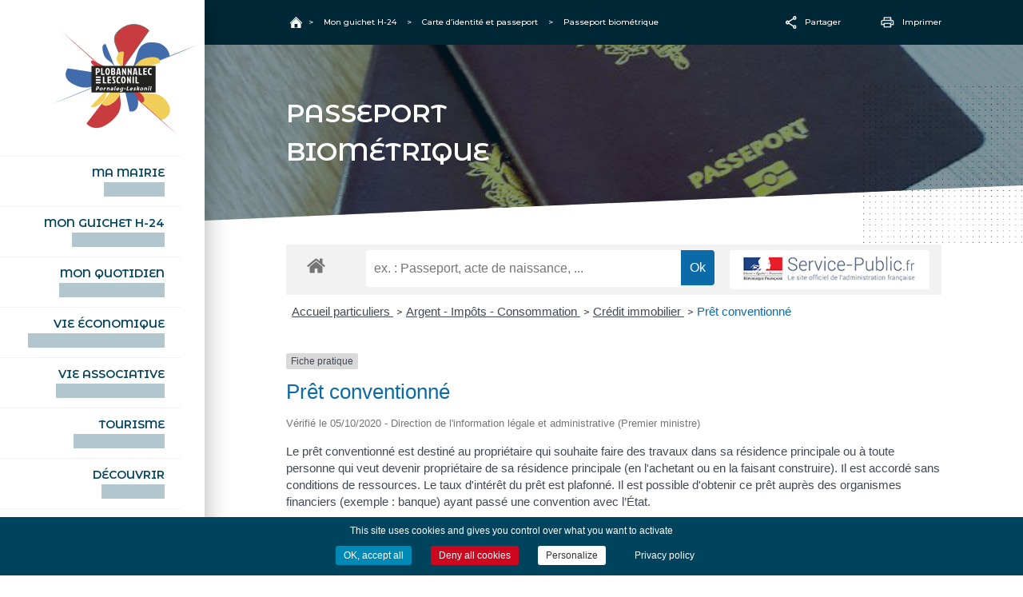

--- FILE ---
content_type: text/html; charset=UTF-8
request_url: https://www.plobannalec-lesconil.bzh/demarches/carte-didentite/passeport-biometrique/?xml=F10793
body_size: 13666
content:
<!doctype html>
<html lang="fr-FR">
<head>
	<meta charset="UTF-8">
	<meta name="viewport" content="width=device-width, initial-scale=1">
	<link rel="profile" href="https://gmpg.org/xfn/11">
	<link rel="preconnect" href="https://fonts.gstatic.com">
	<link href="https://fonts.googleapis.com/css2?family=Montserrat+Alternates:wght@600&family=Montserrat:wght@400;500;700&display=swap" rel="stylesheet">

	<link rel="apple-touch-icon-precomposed" sizes="57x57" href="https://www.plobannalec-lesconil.bzh/wp-content/themes/plobannalec_lesconil/images/favicons/apple-touch-icon-57x57.png" />
	<link rel="apple-touch-icon-precomposed" sizes="114x114" href="https://www.plobannalec-lesconil.bzh/wp-content/themes/plobannalec_lesconil/images/favicons/apple-touch-icon-114x114.png" />
	<link rel="apple-touch-icon-precomposed" sizes="72x72" href="https://www.plobannalec-lesconil.bzh/wp-content/themes/plobannalec_lesconil/images/favicons/apple-touch-icon-72x72.png" />
	<link rel="apple-touch-icon-precomposed" sizes="144x144" href="https://www.plobannalec-lesconil.bzh/wp-content/themes/plobannalec_lesconil/images/favicons/apple-touch-icon-144x144.png" />
	<link rel="apple-touch-icon-precomposed" sizes="60x60" href="https://www.plobannalec-lesconil.bzh/wp-content/themes/plobannalec_lesconil/images/favicons/apple-touch-icon-60x60.png" />
	<link rel="apple-touch-icon-precomposed" sizes="120x120" href="https://www.plobannalec-lesconil.bzh/wp-content/themes/plobannalec_lesconil/images/favicons/apple-touch-icon-120x120.png" />
	<link rel="apple-touch-icon-precomposed" sizes="76x76" href="https://www.plobannalec-lesconil.bzh/wp-content/themes/plobannalec_lesconil/images/favicons/apple-touch-icon-76x76.png" />
	<link rel="apple-touch-icon-precomposed" sizes="152x152" href="https://www.plobannalec-lesconil.bzh/wp-content/themes/plobannalec_lesconil/images/favicons/apple-touch-icon-152x152.png" />
	<link rel="icon" type="image/png" href="https://www.plobannalec-lesconil.bzh/wp-content/themes/plobannalec_lesconil/images/favicons/favicon-196x196.png" sizes="196x196" />
	<link rel="icon" type="image/png" href="https://www.plobannalec-lesconil.bzh/wp-content/themes/plobannalec_lesconil/images/favicons/favicon-96x96.png" sizes="96x96" />
	<link rel="icon" type="image/png" href="https://www.plobannalec-lesconil.bzh/wp-content/themes/plobannalec_lesconil/images/favicons/favicon-32x32.png" sizes="32x32" />
	<link rel="icon" type="image/png" href="https://www.plobannalec-lesconil.bzh/wp-content/themes/plobannalec_lesconil/images/favicons/favicon-16x16.png" sizes="16x16" />
	<link rel="icon" type="image/png" href="https://www.plobannalec-lesconil.bzh/wp-content/themes/plobannalec_lesconil/images/favicons/favicon-128.png" sizes="128x128" />
	<meta name="application-name" content="&nbsp;"/>
	<meta name="msapplication-TileColor" content="#FFFFFF" />
	<meta name="msapplication-TileImage" content="mstile-144x144.png" />
	<meta name="msapplication-square70x70logo" content="mstile-70x70.png" />
	<meta name="msapplication-square150x150logo" content="mstile-150x150.png" />
	<meta name="msapplication-wide310x150logo" content="mstile-310x150.png" />
	<meta name="msapplication-square310x310logo" content="mstile-310x310.png" />


	<title>Passeport biométrique &#8211; Plobannalec Lesconil</title>
<meta name='robots' content='max-image-preview:large' />
<link rel='dns-prefetch' href='//maps.googleapis.com' />
<link rel='dns-prefetch' href='//cdn.jsdelivr.net' />
<link rel="alternate" type="application/rss+xml" title="Plobannalec Lesconil &raquo; Flux" href="https://www.plobannalec-lesconil.bzh/feed/" />
<link rel="alternate" type="application/rss+xml" title="Plobannalec Lesconil &raquo; Flux des commentaires" href="https://www.plobannalec-lesconil.bzh/comments/feed/" />
<link rel="alternate" title="oEmbed (JSON)" type="application/json+oembed" href="https://www.plobannalec-lesconil.bzh/wp-json/oembed/1.0/embed?url=https%3A%2F%2Fwww.plobannalec-lesconil.bzh%2Fdemarches%2Fcarte-didentite%2Fpasseport-biometrique%2F" />
<link rel="alternate" title="oEmbed (XML)" type="text/xml+oembed" href="https://www.plobannalec-lesconil.bzh/wp-json/oembed/1.0/embed?url=https%3A%2F%2Fwww.plobannalec-lesconil.bzh%2Fdemarches%2Fcarte-didentite%2Fpasseport-biometrique%2F&#038;format=xml" />
<meta name="robots" content="noindex,follow" /><style id='wp-img-auto-sizes-contain-inline-css'>
img:is([sizes=auto i],[sizes^="auto," i]){contain-intrinsic-size:3000px 1500px}
/*# sourceURL=wp-img-auto-sizes-contain-inline-css */
</style>
<link rel='stylesheet' id='comarquage-css' href='https://www.plobannalec-lesconil.bzh/wp-content/plugins/co-marquage-service-public/assets/css/comarquage.css?ver=0.5.77' media='all' />
<style id='wp-block-library-inline-css'>
:root{--wp-block-synced-color:#7a00df;--wp-block-synced-color--rgb:122,0,223;--wp-bound-block-color:var(--wp-block-synced-color);--wp-editor-canvas-background:#ddd;--wp-admin-theme-color:#007cba;--wp-admin-theme-color--rgb:0,124,186;--wp-admin-theme-color-darker-10:#006ba1;--wp-admin-theme-color-darker-10--rgb:0,107,160.5;--wp-admin-theme-color-darker-20:#005a87;--wp-admin-theme-color-darker-20--rgb:0,90,135;--wp-admin-border-width-focus:2px}@media (min-resolution:192dpi){:root{--wp-admin-border-width-focus:1.5px}}.wp-element-button{cursor:pointer}:root .has-very-light-gray-background-color{background-color:#eee}:root .has-very-dark-gray-background-color{background-color:#313131}:root .has-very-light-gray-color{color:#eee}:root .has-very-dark-gray-color{color:#313131}:root .has-vivid-green-cyan-to-vivid-cyan-blue-gradient-background{background:linear-gradient(135deg,#00d084,#0693e3)}:root .has-purple-crush-gradient-background{background:linear-gradient(135deg,#34e2e4,#4721fb 50%,#ab1dfe)}:root .has-hazy-dawn-gradient-background{background:linear-gradient(135deg,#faaca8,#dad0ec)}:root .has-subdued-olive-gradient-background{background:linear-gradient(135deg,#fafae1,#67a671)}:root .has-atomic-cream-gradient-background{background:linear-gradient(135deg,#fdd79a,#004a59)}:root .has-nightshade-gradient-background{background:linear-gradient(135deg,#330968,#31cdcf)}:root .has-midnight-gradient-background{background:linear-gradient(135deg,#020381,#2874fc)}:root{--wp--preset--font-size--normal:16px;--wp--preset--font-size--huge:42px}.has-regular-font-size{font-size:1em}.has-larger-font-size{font-size:2.625em}.has-normal-font-size{font-size:var(--wp--preset--font-size--normal)}.has-huge-font-size{font-size:var(--wp--preset--font-size--huge)}.has-text-align-center{text-align:center}.has-text-align-left{text-align:left}.has-text-align-right{text-align:right}.has-fit-text{white-space:nowrap!important}#end-resizable-editor-section{display:none}.aligncenter{clear:both}.items-justified-left{justify-content:flex-start}.items-justified-center{justify-content:center}.items-justified-right{justify-content:flex-end}.items-justified-space-between{justify-content:space-between}.screen-reader-text{border:0;clip-path:inset(50%);height:1px;margin:-1px;overflow:hidden;padding:0;position:absolute;width:1px;word-wrap:normal!important}.screen-reader-text:focus{background-color:#ddd;clip-path:none;color:#444;display:block;font-size:1em;height:auto;left:5px;line-height:normal;padding:15px 23px 14px;text-decoration:none;top:5px;width:auto;z-index:100000}html :where(.has-border-color){border-style:solid}html :where([style*=border-top-color]){border-top-style:solid}html :where([style*=border-right-color]){border-right-style:solid}html :where([style*=border-bottom-color]){border-bottom-style:solid}html :where([style*=border-left-color]){border-left-style:solid}html :where([style*=border-width]){border-style:solid}html :where([style*=border-top-width]){border-top-style:solid}html :where([style*=border-right-width]){border-right-style:solid}html :where([style*=border-bottom-width]){border-bottom-style:solid}html :where([style*=border-left-width]){border-left-style:solid}html :where(img[class*=wp-image-]){height:auto;max-width:100%}:where(figure){margin:0 0 1em}html :where(.is-position-sticky){--wp-admin--admin-bar--position-offset:var(--wp-admin--admin-bar--height,0px)}@media screen and (max-width:600px){html :where(.is-position-sticky){--wp-admin--admin-bar--position-offset:0px}}

/*# sourceURL=wp-block-library-inline-css */
</style><style id='global-styles-inline-css'>
:root{--wp--preset--aspect-ratio--square: 1;--wp--preset--aspect-ratio--4-3: 4/3;--wp--preset--aspect-ratio--3-4: 3/4;--wp--preset--aspect-ratio--3-2: 3/2;--wp--preset--aspect-ratio--2-3: 2/3;--wp--preset--aspect-ratio--16-9: 16/9;--wp--preset--aspect-ratio--9-16: 9/16;--wp--preset--color--black: #000000;--wp--preset--color--cyan-bluish-gray: #abb8c3;--wp--preset--color--white: #ffffff;--wp--preset--color--pale-pink: #f78da7;--wp--preset--color--vivid-red: #cf2e2e;--wp--preset--color--luminous-vivid-orange: #ff6900;--wp--preset--color--luminous-vivid-amber: #fcb900;--wp--preset--color--light-green-cyan: #7bdcb5;--wp--preset--color--vivid-green-cyan: #00d084;--wp--preset--color--pale-cyan-blue: #8ed1fc;--wp--preset--color--vivid-cyan-blue: #0693e3;--wp--preset--color--vivid-purple: #9b51e0;--wp--preset--gradient--vivid-cyan-blue-to-vivid-purple: linear-gradient(135deg,rgb(6,147,227) 0%,rgb(155,81,224) 100%);--wp--preset--gradient--light-green-cyan-to-vivid-green-cyan: linear-gradient(135deg,rgb(122,220,180) 0%,rgb(0,208,130) 100%);--wp--preset--gradient--luminous-vivid-amber-to-luminous-vivid-orange: linear-gradient(135deg,rgb(252,185,0) 0%,rgb(255,105,0) 100%);--wp--preset--gradient--luminous-vivid-orange-to-vivid-red: linear-gradient(135deg,rgb(255,105,0) 0%,rgb(207,46,46) 100%);--wp--preset--gradient--very-light-gray-to-cyan-bluish-gray: linear-gradient(135deg,rgb(238,238,238) 0%,rgb(169,184,195) 100%);--wp--preset--gradient--cool-to-warm-spectrum: linear-gradient(135deg,rgb(74,234,220) 0%,rgb(151,120,209) 20%,rgb(207,42,186) 40%,rgb(238,44,130) 60%,rgb(251,105,98) 80%,rgb(254,248,76) 100%);--wp--preset--gradient--blush-light-purple: linear-gradient(135deg,rgb(255,206,236) 0%,rgb(152,150,240) 100%);--wp--preset--gradient--blush-bordeaux: linear-gradient(135deg,rgb(254,205,165) 0%,rgb(254,45,45) 50%,rgb(107,0,62) 100%);--wp--preset--gradient--luminous-dusk: linear-gradient(135deg,rgb(255,203,112) 0%,rgb(199,81,192) 50%,rgb(65,88,208) 100%);--wp--preset--gradient--pale-ocean: linear-gradient(135deg,rgb(255,245,203) 0%,rgb(182,227,212) 50%,rgb(51,167,181) 100%);--wp--preset--gradient--electric-grass: linear-gradient(135deg,rgb(202,248,128) 0%,rgb(113,206,126) 100%);--wp--preset--gradient--midnight: linear-gradient(135deg,rgb(2,3,129) 0%,rgb(40,116,252) 100%);--wp--preset--font-size--small: 13px;--wp--preset--font-size--medium: 20px;--wp--preset--font-size--large: 36px;--wp--preset--font-size--x-large: 42px;--wp--preset--spacing--20: 0.44rem;--wp--preset--spacing--30: 0.67rem;--wp--preset--spacing--40: 1rem;--wp--preset--spacing--50: 1.5rem;--wp--preset--spacing--60: 2.25rem;--wp--preset--spacing--70: 3.38rem;--wp--preset--spacing--80: 5.06rem;--wp--preset--shadow--natural: 6px 6px 9px rgba(0, 0, 0, 0.2);--wp--preset--shadow--deep: 12px 12px 50px rgba(0, 0, 0, 0.4);--wp--preset--shadow--sharp: 6px 6px 0px rgba(0, 0, 0, 0.2);--wp--preset--shadow--outlined: 6px 6px 0px -3px rgb(255, 255, 255), 6px 6px rgb(0, 0, 0);--wp--preset--shadow--crisp: 6px 6px 0px rgb(0, 0, 0);}:where(.is-layout-flex){gap: 0.5em;}:where(.is-layout-grid){gap: 0.5em;}body .is-layout-flex{display: flex;}.is-layout-flex{flex-wrap: wrap;align-items: center;}.is-layout-flex > :is(*, div){margin: 0;}body .is-layout-grid{display: grid;}.is-layout-grid > :is(*, div){margin: 0;}:where(.wp-block-columns.is-layout-flex){gap: 2em;}:where(.wp-block-columns.is-layout-grid){gap: 2em;}:where(.wp-block-post-template.is-layout-flex){gap: 1.25em;}:where(.wp-block-post-template.is-layout-grid){gap: 1.25em;}.has-black-color{color: var(--wp--preset--color--black) !important;}.has-cyan-bluish-gray-color{color: var(--wp--preset--color--cyan-bluish-gray) !important;}.has-white-color{color: var(--wp--preset--color--white) !important;}.has-pale-pink-color{color: var(--wp--preset--color--pale-pink) !important;}.has-vivid-red-color{color: var(--wp--preset--color--vivid-red) !important;}.has-luminous-vivid-orange-color{color: var(--wp--preset--color--luminous-vivid-orange) !important;}.has-luminous-vivid-amber-color{color: var(--wp--preset--color--luminous-vivid-amber) !important;}.has-light-green-cyan-color{color: var(--wp--preset--color--light-green-cyan) !important;}.has-vivid-green-cyan-color{color: var(--wp--preset--color--vivid-green-cyan) !important;}.has-pale-cyan-blue-color{color: var(--wp--preset--color--pale-cyan-blue) !important;}.has-vivid-cyan-blue-color{color: var(--wp--preset--color--vivid-cyan-blue) !important;}.has-vivid-purple-color{color: var(--wp--preset--color--vivid-purple) !important;}.has-black-background-color{background-color: var(--wp--preset--color--black) !important;}.has-cyan-bluish-gray-background-color{background-color: var(--wp--preset--color--cyan-bluish-gray) !important;}.has-white-background-color{background-color: var(--wp--preset--color--white) !important;}.has-pale-pink-background-color{background-color: var(--wp--preset--color--pale-pink) !important;}.has-vivid-red-background-color{background-color: var(--wp--preset--color--vivid-red) !important;}.has-luminous-vivid-orange-background-color{background-color: var(--wp--preset--color--luminous-vivid-orange) !important;}.has-luminous-vivid-amber-background-color{background-color: var(--wp--preset--color--luminous-vivid-amber) !important;}.has-light-green-cyan-background-color{background-color: var(--wp--preset--color--light-green-cyan) !important;}.has-vivid-green-cyan-background-color{background-color: var(--wp--preset--color--vivid-green-cyan) !important;}.has-pale-cyan-blue-background-color{background-color: var(--wp--preset--color--pale-cyan-blue) !important;}.has-vivid-cyan-blue-background-color{background-color: var(--wp--preset--color--vivid-cyan-blue) !important;}.has-vivid-purple-background-color{background-color: var(--wp--preset--color--vivid-purple) !important;}.has-black-border-color{border-color: var(--wp--preset--color--black) !important;}.has-cyan-bluish-gray-border-color{border-color: var(--wp--preset--color--cyan-bluish-gray) !important;}.has-white-border-color{border-color: var(--wp--preset--color--white) !important;}.has-pale-pink-border-color{border-color: var(--wp--preset--color--pale-pink) !important;}.has-vivid-red-border-color{border-color: var(--wp--preset--color--vivid-red) !important;}.has-luminous-vivid-orange-border-color{border-color: var(--wp--preset--color--luminous-vivid-orange) !important;}.has-luminous-vivid-amber-border-color{border-color: var(--wp--preset--color--luminous-vivid-amber) !important;}.has-light-green-cyan-border-color{border-color: var(--wp--preset--color--light-green-cyan) !important;}.has-vivid-green-cyan-border-color{border-color: var(--wp--preset--color--vivid-green-cyan) !important;}.has-pale-cyan-blue-border-color{border-color: var(--wp--preset--color--pale-cyan-blue) !important;}.has-vivid-cyan-blue-border-color{border-color: var(--wp--preset--color--vivid-cyan-blue) !important;}.has-vivid-purple-border-color{border-color: var(--wp--preset--color--vivid-purple) !important;}.has-vivid-cyan-blue-to-vivid-purple-gradient-background{background: var(--wp--preset--gradient--vivid-cyan-blue-to-vivid-purple) !important;}.has-light-green-cyan-to-vivid-green-cyan-gradient-background{background: var(--wp--preset--gradient--light-green-cyan-to-vivid-green-cyan) !important;}.has-luminous-vivid-amber-to-luminous-vivid-orange-gradient-background{background: var(--wp--preset--gradient--luminous-vivid-amber-to-luminous-vivid-orange) !important;}.has-luminous-vivid-orange-to-vivid-red-gradient-background{background: var(--wp--preset--gradient--luminous-vivid-orange-to-vivid-red) !important;}.has-very-light-gray-to-cyan-bluish-gray-gradient-background{background: var(--wp--preset--gradient--very-light-gray-to-cyan-bluish-gray) !important;}.has-cool-to-warm-spectrum-gradient-background{background: var(--wp--preset--gradient--cool-to-warm-spectrum) !important;}.has-blush-light-purple-gradient-background{background: var(--wp--preset--gradient--blush-light-purple) !important;}.has-blush-bordeaux-gradient-background{background: var(--wp--preset--gradient--blush-bordeaux) !important;}.has-luminous-dusk-gradient-background{background: var(--wp--preset--gradient--luminous-dusk) !important;}.has-pale-ocean-gradient-background{background: var(--wp--preset--gradient--pale-ocean) !important;}.has-electric-grass-gradient-background{background: var(--wp--preset--gradient--electric-grass) !important;}.has-midnight-gradient-background{background: var(--wp--preset--gradient--midnight) !important;}.has-small-font-size{font-size: var(--wp--preset--font-size--small) !important;}.has-medium-font-size{font-size: var(--wp--preset--font-size--medium) !important;}.has-large-font-size{font-size: var(--wp--preset--font-size--large) !important;}.has-x-large-font-size{font-size: var(--wp--preset--font-size--x-large) !important;}
/*# sourceURL=global-styles-inline-css */
</style>

<style id='classic-theme-styles-inline-css'>
/*! This file is auto-generated */
.wp-block-button__link{color:#fff;background-color:#32373c;border-radius:9999px;box-shadow:none;text-decoration:none;padding:calc(.667em + 2px) calc(1.333em + 2px);font-size:1.125em}.wp-block-file__button{background:#32373c;color:#fff;text-decoration:none}
/*# sourceURL=/wp-includes/css/classic-themes.min.css */
</style>
<link rel='stylesheet' id='kioken-blocks-style-css' href='https://www.plobannalec-lesconil.bzh/wp-content/plugins/kioken-blocks/dist/blocks.style.build.css?ver=1.3.9' media='all' />
<link rel='stylesheet' id='contact-form-7-css' href='https://www.plobannalec-lesconil.bzh/wp-content/plugins/contact-form-7/includes/css/styles.css?ver=6.1.4' media='all' />
<link rel='stylesheet' id='plobannalec-style-css' href='https://www.plobannalec-lesconil.bzh/wp-content/themes/plobannalec_lesconil/style.css?ver=1.0.0' media='all' />
<link rel='stylesheet' id='slider_style-css' href='//cdn.jsdelivr.net/npm/slick-carousel@1.8.1/slick/slick.css?ver=e5b1a2' media='all' />
<link rel='stylesheet' id='slider_theme-css' href='//cdn.jsdelivr.net/npm/slick-carousel@1.8.1/slick/slick-theme.css?ver=e5b1a2' media='all' />
<link rel='stylesheet' id='gallery_theme-css' href='https://www.plobannalec-lesconil.bzh/wp-content/themes/plobannalec_lesconil/css/lib/lightgallery.min.css?ver=e5b1a2' media='all' />
<link rel='stylesheet' id='selectric_style-css' href='https://www.plobannalec-lesconil.bzh/wp-content/themes/plobannalec_lesconil/css/lib/selectric.css?ver=e5b1a2' media='all' />
<script src="https://www.plobannalec-lesconil.bzh/wp-content/plugins/360-image/dist/aframe-v1.0.4.min.js?ver=e5b1a2" id="algori_360_image-cgb-a-frame-js-js"></script>
<script src="https://www.plobannalec-lesconil.bzh/wp-includes/js/jquery/jquery.min.js?ver=3.7.1" id="jquery-core-js"></script>
<script src="https://www.plobannalec-lesconil.bzh/wp-includes/js/jquery/jquery-migrate.min.js?ver=3.4.1" id="jquery-migrate-js"></script>
<script src="https://www.plobannalec-lesconil.bzh/wp-content/themes/plobannalec_lesconil/cookies/tarteaucitron.js?ver=e5b1a2" id="cookie_script-js"></script>
<link rel="https://api.w.org/" href="https://www.plobannalec-lesconil.bzh/wp-json/" /><link rel="alternate" title="JSON" type="application/json" href="https://www.plobannalec-lesconil.bzh/wp-json/wp/v2/pages/1535" />
<link rel="canonical" href="https://www.plobannalec-lesconil.bzh/demarches/carte-didentite/passeport-biometrique/" />
<link rel='shortlink' href='https://www.plobannalec-lesconil.bzh/?p=1535' />
<style>.recentcomments a{display:inline !important;padding:0 !important;margin:0 !important;}</style><style type="text/css" media="all" id="kioken-blocks-frontend"></style>	
</head>
<body class="wp-singular page-template-default page page-id-1535 page-child parent-pageid-1103 wp-theme-plobannalec_lesconil is_chrome" >

	<header id="masthead" class="site-header">
		<div class="header_container">

		    <a type="button" id="hamburger_button" class="mo">
				<div class="hamburger" class="mo" type="button">
					<span class="burger"></span>
					<span class="burger"></span>
					<span class="burger"></span>
					<span class="cross"></span>
					<span class="cross"></span>
				</div>
			</a>			
			<div class="site-branding">
									<div class="site-title">
						<a href="https://www.plobannalec-lesconil.bzh/" rel="home">
							<img class="do" src="https://www.plobannalec-lesconil.bzh/wp-content/themes/plobannalec_lesconil/images/logo.svg" alt="Plobannalec Lesconil">	
							<img class="mo" src="https://www.plobannalec-lesconil.bzh/wp-content/themes/plobannalec_lesconil/images/logo_mobile.svg" alt="Plobannalec Lesconil">
						</a>
					</div>
							</div>

			<nav id="site-navigation" class="main-navigation do">
				<div class="menu-menu-container"><ul id="menu-menu" class="menu"><li id="menu-item-1460" class="menu-item menu-item-type-post_type menu-item-object-page menu-item-1460"><a href="https://www.plobannalec-lesconil.bzh/ma-mairie/">Ma mairie<br><span>An ti-kêr</span></a></li>
<li id="menu-item-1462" class="menu-item menu-item-type-post_type menu-item-object-page current-page-ancestor menu-item-1462"><a href="https://www.plobannalec-lesconil.bzh/demarches/">Mon guichet H-24<br><span>Degemer H-24</span></a></li>
<li id="menu-item-1461" class="menu-item menu-item-type-post_type menu-item-object-page menu-item-1461"><a href="https://www.plobannalec-lesconil.bzh/mon-quotidien/">Mon quotidien<br><span>War ma devezh</span></a></li>
<li id="menu-item-7887" class="menu-item menu-item-type-post_type menu-item-object-page menu-item-7887"><a href="https://www.plobannalec-lesconil.bzh/la-vie-economique/">Vie économique<br><span>Hentoù ekonomikel</span></a></li>
<li id="menu-item-7888" class="menu-item menu-item-type-post_type menu-item-object-page menu-item-7888"><a href="https://www.plobannalec-lesconil.bzh/la-vie-associative/">Vie associative<br><span>Hentoù kevreañ</span></a></li>
<li id="menu-item-7889" class="menu-item menu-item-type-post_type menu-item-object-page menu-item-7889"><a href="https://www.plobannalec-lesconil.bzh/tourisme/">Tourisme<br><span>Touristerezh</span></a></li>
<li id="menu-item-1459" class="menu-item menu-item-type-post_type menu-item-object-page menu-item-1459"><a href="https://www.plobannalec-lesconil.bzh/decouvrir/">Découvrir<br><span>Dizoloiñ</span></a></li>
<li id="menu-item-1464" class="webcam menu-item menu-item-type-post_type menu-item-object-page menu-item-1464"><a href="https://www.plobannalec-lesconil.bzh/webcam/">Webcam<br><span>kameraoù web</span></a></li>
</ul></div>			</nav>

			<div class="search_mob mo big_search_button">
				<img src="https://www.plobannalec-lesconil.bzh/wp-content/themes/plobannalec_lesconil/images/recherche.svg" alt="Rechercher">				
			</div>

			<div class="seach_access do">
				<div id="accessibilite">
					<img src="https://www.plobannalec-lesconil.bzh/wp-content/themes/plobannalec_lesconil/images/accessibilite.svg" alt="Accessibilité">				
				</div>
				<div class="big_search_button">
					<img src="https://www.plobannalec-lesconil.bzh/wp-content/themes/plobannalec_lesconil/images/recherche.svg" alt="Rechercher">				
				</div>
			</div>

			<div class="reseaux_app_header do">
				<div class="titre">Réseaux & Applications</div>
				<ul>
					<li><a href="https://www.facebook.com/villeplobannaleclesconil" target="_blank"><img src="https://www.plobannalec-lesconil.bzh/wp-content/themes/plobannalec_lesconil/images/facebook_header.svg" alt="Facebook"></a></li>
					<li><a href="https://www.instagram.com/villedeplobannaleclesconil/" target="_blank"><img src="https://www.plobannalec-lesconil.bzh/wp-content/themes/plobannalec_lesconil/images/instagram_header.svg" alt="Instagram"></a></li>
					<li><a href="https://www.youtube.com/channel/UC1yrXeeFnqVcCtNuqDm3iMw" target="_blank"><img src="https://www.plobannalec-lesconil.bzh/wp-content/themes/plobannalec_lesconil/images/youtube_header.svg" alt="Youtube"></a></li>
					<li><a href="https://apps.apple.com/fr/app/plobannalec-lesconil/id1574153014" target="_blank"><img src="https://www.plobannalec-lesconil.bzh/wp-content/themes/plobannalec_lesconil/images/apple_header.svg" alt="Application iOS"></a></li>
					<li><a href="https://play.google.com/store/apps/details?id=fr.neocity.plobannalec" target="_blank"><img src="https://www.plobannalec-lesconil.bzh/wp-content/themes/plobannalec_lesconil/images/android_header.svg" alt="Application Android"></a></li>
				</ul>
			</div>
		</div>
	</header>

	<div id="navigation_mobile_container">

		<div class="close_mobile">
			<img src="https://www.plobannalec-lesconil.bzh/wp-content/themes/plobannalec_lesconil/images/close_menu_mobile.svg" alt="Rechercher">				
		</div>

		<img class="logo_sous_menu_mobile" src="https://www.plobannalec-lesconil.bzh/wp-content/themes/plobannalec_lesconil/images/logo.svg" alt="Plobannalec Lesconil">	
		
		<nav id="mobile-navigation" class="mmobile-navigation">
			<div class="menu-menu-container"><ul id="menu-menu-1" class="menu"><li class="menu-item menu-item-type-post_type menu-item-object-page menu-item-1460"><a href="https://www.plobannalec-lesconil.bzh/ma-mairie/">Ma mairie<br><span>An ti-kêr</span></a></li>
<li class="menu-item menu-item-type-post_type menu-item-object-page current-page-ancestor menu-item-1462"><a href="https://www.plobannalec-lesconil.bzh/demarches/">Mon guichet H-24<br><span>Degemer H-24</span></a></li>
<li class="menu-item menu-item-type-post_type menu-item-object-page menu-item-1461"><a href="https://www.plobannalec-lesconil.bzh/mon-quotidien/">Mon quotidien<br><span>War ma devezh</span></a></li>
<li class="menu-item menu-item-type-post_type menu-item-object-page menu-item-7887"><a href="https://www.plobannalec-lesconil.bzh/la-vie-economique/">Vie économique<br><span>Hentoù ekonomikel</span></a></li>
<li class="menu-item menu-item-type-post_type menu-item-object-page menu-item-7888"><a href="https://www.plobannalec-lesconil.bzh/la-vie-associative/">Vie associative<br><span>Hentoù kevreañ</span></a></li>
<li class="menu-item menu-item-type-post_type menu-item-object-page menu-item-7889"><a href="https://www.plobannalec-lesconil.bzh/tourisme/">Tourisme<br><span>Touristerezh</span></a></li>
<li class="menu-item menu-item-type-post_type menu-item-object-page menu-item-1459"><a href="https://www.plobannalec-lesconil.bzh/decouvrir/">Découvrir<br><span>Dizoloiñ</span></a></li>
<li class="webcam menu-item menu-item-type-post_type menu-item-object-page menu-item-1464"><a href="https://www.plobannalec-lesconil.bzh/webcam/">Webcam<br><span>kameraoù web</span></a></li>
</ul></div>		</nav>

<!-- 		<div class="seach_access">
			<div id="accessibilite_mobile">
				<img src="https://www.plobannalec-lesconil.bzh/wp-content/themes/plobannalec_lesconil/images/accessibilite.svg" alt="Accessibilité">				
			</div>
			<div class="big_search_button">
				<img src="https://www.plobannalec-lesconil.bzh/wp-content/themes/plobannalec_lesconil/images/recherche.svg" alt="Rechercher">				
			</div>
		</div>
 -->
		<div class="reseaux_app_header">
			<ul>
				<li><a href="https://www.facebook.com/villeplobannaleclesconil" target="_blank"><img src="https://www.plobannalec-lesconil.bzh/wp-content/themes/plobannalec_lesconil/images/facebook_header.svg" alt="Facebook"></a></li>
				<li><a href="https://www.instagram.com/villedeplobannaleclesconil/" target="_blank"><img src="https://www.plobannalec-lesconil.bzh/wp-content/themes/plobannalec_lesconil/images/instagram_header.svg" alt="Instagram"></a></li>
				<li><a href="https://www.youtube.com/channel/UC1yrXeeFnqVcCtNuqDm3iMw" target="_blank"><img src="https://www.plobannalec-lesconil.bzh/wp-content/themes/plobannalec_lesconil/images/youtube_header.svg" alt="Youtube"></a></li>
				<li><a href="https://apps.apple.com/fr/app/plobannalec-lesconil/id1574153014" target="_blank"><img src="https://www.plobannalec-lesconil.bzh/wp-content/themes/plobannalec_lesconil/images/apple_header.svg" alt="Application iOS"></a></li>
				<li><a href="https://play.google.com/store/apps/details?id=fr.neocity.plobannalec" target="_blank"><img src="https://www.plobannalec-lesconil.bzh/wp-content/themes/plobannalec_lesconil/images/android_header.svg" alt="Application Android"></a></li>
			</ul>
		</div>

	</div>	

	<div class="content_container">
	<!-- BREADCRUMB -->
	<div class="breadcrumbs" typeof="BreadcrumbList" vocab="https://schema.org/">
	<div class="wrapper">
		<div class="fil_ariane">
			<span property="itemListElement" typeof="ListItem" class="home"><a property="item" typeof="WebPage" title="Go to Plobannalec Lesconil." href="https://www.plobannalec-lesconil.bzh" class="home" ><span property="name">Accueil</span></a><meta property="position" content="1"></span> &gt; <span property="itemListElement" typeof="ListItem"><a property="item" typeof="WebPage" title="Aller à Mon guichet H-24." href="https://www.plobannalec-lesconil.bzh/demarches/" class="post post-page" ><span property="name">Mon guichet H-24</span></a><meta property="position" content="2"></span> &gt; <span property="itemListElement" typeof="ListItem"><a property="item" typeof="WebPage" title="Aller à Carte d&rsquo;identité et passeport." href="https://www.plobannalec-lesconil.bzh/demarches/carte-didentite/" class="post post-page" ><span property="name">Carte d&rsquo;identité et passeport</span></a><meta property="position" content="3"></span> &gt; <span property="itemListElement" typeof="ListItem"><span property="name" class="post post-page current-item">Passeport biométrique</span><meta property="url" content="https://www.plobannalec-lesconil.bzh/demarches/carte-didentite/passeport-biometrique/"><meta property="position" content="4"></span>		</div>
		<div class="share_print do">
			<div class="social_sharing_container">
	<div class="social_sharing">
		<div class="titre">
			<img src="https://www.plobannalec-lesconil.bzh/wp-content/themes/plobannalec_lesconil/images/share.svg">
			<span class="type">Partager</span>
		</div>
		<ul>
			<li>
				<a  target="_blank" href="https://www.facebook.com/sharer/sharer.php?u=https://www.plobannalec-lesconil.bzh/demarches/carte-didentite/passeport-biometrique/">
					<div class="image">
						<img src="https://www.plobannalec-lesconil.bzh/wp-content/themes/plobannalec_lesconil/images/facebook_share.svg">						
					</div>
					<span>Facebook</span>
				</a>
			</li>
			<li>
				<a id="sendmail" href="mailto:?subject=Plobannalec Lesconil - Passeport biométrique&body=Passeport biométrique https://www.plobannalec-lesconil.bzh/demarches/carte-didentite/passeport-biometrique/" title="Partager par email">
					<div class="image">
						<img src="https://www.plobannalec-lesconil.bzh/wp-content/themes/plobannalec_lesconil/images/email_share.svg">					
					</div>
					<span>Email</span>				
				</a>
			</li>
		</ul>
	</div>
</div>			<a class="titre" id="imprimer" click="printMe()">
				<img class="do" src="https://www.plobannalec-lesconil.bzh/wp-content/themes/plobannalec_lesconil/images/print.svg">
				<span>Imprimer</span>
			</a>
		</div>
	</div>
</div>	
	<!-- / BREADCRUMB -->


	<!-- ENTETE -->
	<div class="entete_container">
				<div class="entete visuel">
			<div class="visuel_container">
				<figure class="image_container">
					<img width="640" height="480" src="https://www.plobannalec-lesconil.bzh/wp-content/uploads/2022/02/passeport.jpg" class="attachment-large size-large wp-post-image" alt="" decoding="async" srcset="https://www.plobannalec-lesconil.bzh/wp-content/uploads/2022/02/passeport.jpg 720w, https://www.plobannalec-lesconil.bzh/wp-content/uploads/2022/02/passeport-600x450.jpg 600w" sizes="(max-width: 640px) 100vw, 640px" />				
				</figure>
			</div>
						
		<div class="wrapper">					
			<h1>Passeport biométrique</h1>
		</div>
	</div>
</div>	
	<!-- / ENTETE -->

	<main id="primary" class="site-main">

		
			<div class="wrapper">

				<div class="page_content_container">

					
							<div id="comarquage" class="comarquage espace-part">
			<div id="co-bar">

    <a href="./" class="co-home" title="accueil des démarches">
        <svg version="1.1" xmlns="http://www.w3.org/2000/svg" xmlns:xlink="http://www.w3.org/1999/xlink" width="25" height="25" viewBox="0 0 13 14" role="img">
<path d="M11 7.75v3.75q0 0.203-0.148 0.352t-0.352 0.148h-3v-3h-2v3h-3q-0.203 0-0.352-0.148t-0.148-0.352v-3.75q0-0.008 0.004-0.023t0.004-0.023l4.492-3.703 4.492 3.703q0.008 0.016 0.008 0.047zM12.742 7.211l-0.484 0.578q-0.062 0.070-0.164 0.086h-0.023q-0.102 0-0.164-0.055l-5.406-4.508-5.406 4.508q-0.094 0.062-0.187 0.055-0.102-0.016-0.164-0.086l-0.484-0.578q-0.062-0.078-0.055-0.184t0.086-0.168l5.617-4.68q0.25-0.203 0.594-0.203t0.594 0.203l1.906 1.594v-1.523q0-0.109 0.070-0.18t0.18-0.070h1.5q0.109 0 0.18 0.070t0.070 0.18v3.188l1.711 1.422q0.078 0.062 0.086 0.168t-0.055 0.184z"></path>
</svg>
    </a>

    <form id="co-search" action="https://www.plobannalec-lesconil.bzh/demarches/carte-didentite/passeport-biometrique/" name="cosearch" method="POST">
        <input type="hidden" name="action" value="cosearch">
        <input type="search" name="co-search"  id="co-searchinput" title="recherche" placeholder="ex. : Passeport, acte de naissance, ..." value="">
        <input type="submit" value="Ok" id="co-searchbtn" class="co-btn">
    </form>

    <a href="https://www.service-public.fr/" target="_blank" class="co-btn btn-monsp" title="vers Service-public.fr">
        <img decoding="async" src="https://www.plobannalec-lesconil.bzh/wp-content/plugins/co-marquage-service-public/assets/images/service-public.jpg" width="220px" alt="logo service-public.fr">
    </a>

</div>
<div id="co-top"></div>
<div id="co-page" class="fiche">

    <div class="co-breadcrumb">
            <span>
                            <a href="https://www.plobannalec-lesconil.bzh/demarches/carte-didentite/passeport-biometrique/?xml=Particuliers" class=" ">
                    Accueil particuliers                </a>
                        <span class="co-breadcrumb-separator">&nbsp;&gt;</span>        </span>
            <span>
                            <a href="https://www.plobannalec-lesconil.bzh/demarches/carte-didentite/passeport-biometrique/?xml=N19803" class=" ">
                    Argent - Impôts - Consommation                </a>
                        <span class="co-breadcrumb-separator">&nbsp;&gt;</span>        </span>
            <span>
                            <a href="https://www.plobannalec-lesconil.bzh/demarches/carte-didentite/passeport-biometrique/?xml=N20373" class=" ">
                    Crédit immobilier                </a>
                        <span class="co-breadcrumb-separator">&nbsp;&gt;</span>        </span>
            <span>
                            <a href="https://www.plobannalec-lesconil.bzh/demarches/carte-didentite/passeport-biometrique/?xml=F10793" class="last ">
                    Prêt conventionné                </a>
                                </span>
    </div>

    <p class="news-cat">
    <span>Fiche pratique</span>
</p>
    <h1>Prêt conventionné</h1>
    <p class="date">
        Vérifié le 05/10/2020 -         Direction de l&#039;information légale et administrative (Premier ministre)    </p>

    <div class="co-content">
        <div class="intro">
    <p class="bloc-paragraphe">Le prêt conventionné est destiné au propriétaire qui souhaite faire des travaux dans sa résidence principale ou à toute personne qui veut devenir propriétaire de sa résidence principale (en l&#039;achetant ou en la faisant construire). Il est accordé sans conditions de ressources. Le taux d&#039;intérêt du prêt est plafonné. Il est possible d&#039;obtenir ce prêt auprès des organismes financiers (exemple : banque) ayant passé une convention avec l’État.</p></div>
        
        
                        <p class="tool-slide">
                <button class="btn-up" data-co-action="slideall-up" type="button" data-co-target="#5f13f69209a0ffc926d0527717cb2a07">Tout replier <div class='chevron-up'>
<svg version="1.1" xmlns="http://www.w3.org/2000/svg" xmlns:xlink="http://www.w3.org/1999/xlink" width="14" height="14" viewBox="0 0 14 14" role="img">
<path d="M13.148 10.398l-1.297 1.289q-0.148 0.148-0.352 0.148t-0.352-0.148l-4.148-4.148-4.148 4.148q-0.148 0.148-0.352 0.148t-0.352-0.148l-1.297-1.289q-0.148-0.148-0.148-0.355t0.148-0.355l5.797-5.789q0.148-0.148 0.352-0.148t0.352 0.148l5.797 5.789q0.148 0.148 0.148 0.355t-0.148 0.355z"></path>
</svg>
</div>
</button>
                <button class="btn-down" data-co-action="slideall-down" type="button" data-co-target="#5f13f69209a0ffc926d0527717cb2a07" >Tout déplier <div class='chevron-down'>
<svg version="1.1" xmlns="http://www.w3.org/2000/svg" xmlns:xlink="http://www.w3.org/1999/xlink" width="14" height="14" viewBox="0 0 14 14" role="img">
<path d="M13.148 6.312l-5.797 5.789q-0.148 0.148-0.352 0.148t-0.352-0.148l-5.797-5.789q-0.148-0.148-0.148-0.355t0.148-0.355l1.297-1.289q0.148-0.148 0.352-0.148t0.352 0.148l4.148 4.148 4.148-4.148q0.148-0.148 0.352-0.148t0.352 0.148l1.297 1.289q0.148 0.148 0.148 0.355t-0.148 0.355z"></path>
</svg>
</div>
 </button>
            </p>

            <div class="fiche-bloc bloc-principal" id="5f13f69209a0ffc926d0527717cb2a07">
            
        <div class="fiche-item fiche-slide">
            <div class="fiche-item-title">
                <h2>
                    <button class="co-btn co-btn-slide" data-co-action="slide" type="button" data-co-target="#68423be2f68dd5dfa45bd7eabebc7c17" role="button">
                        <span>Logement concerné </span>
                        <div class='chevron-down'>
<svg version="1.1" xmlns="http://www.w3.org/2000/svg" xmlns:xlink="http://www.w3.org/1999/xlink" width="14" height="14" viewBox="0 0 14 14" role="img">
<path d="M13.148 6.312l-5.797 5.789q-0.148 0.148-0.352 0.148t-0.352-0.148l-5.797-5.789q-0.148-0.148-0.148-0.355t0.148-0.355l1.297-1.289q0.148-0.148 0.352-0.148t0.352 0.148l4.148 4.148 4.148-4.148q0.148-0.148 0.352-0.148t0.352 0.148l1.297 1.289q0.148 0.148 0.148 0.355t-0.148 0.355z"></path>
</svg>
</div>
                    </button>
                </h2>
            </div>

            <div class="fiche-item-content co-hide" id="68423be2f68dd5dfa45bd7eabebc7c17">
                <p class="bloc-paragraphe">Le prêt peut notamment servir à financer les opérations suivantes :</p><ul class="bloc-liste list-puce"><li>
    Achat d&#039;un terrain et construction d&#039;un logement sur ce terrain</li><li>
    Achat d&#039;un logement neuf</li><li>
    Achat d&#039;un logement ancien et travaux d&#039;amélioration si nécessaire</li><li>
    Travaux dans un logement existant pour faire des économies d&#039;énergie, pour l&#039;agrandir (par extension ou par surélévation) ou pour transformer en logement un local qui n&#039;était pas destiné à l&#039;habitation. Le montant des travaux doit au moins être égal à &lt;span class=&quot;valeur&quot;&gt;4 000 €&lt;/span&gt;.</li></ul>
<div class="bloc-asavoir">
	<p class="bloc-asavoir-title"><svg version="1.1" xmlns="http://www.w3.org/2000/svg" xmlns:xlink="http://www.w3.org/1999/xlink" width="12" height="14" viewBox="0 0 12 14" role="img">
<path d="M9 7q0 0.109-0.070 0.18l-2.5 2.5q-0.070 0.070-0.18 0.070-0.102 0-0.176-0.074t-0.074-0.176v-1.5h-2.75q-0.102 0-0.176-0.074t-0.074-0.176v-1.5q0-0.102 0.074-0.176t0.176-0.074h2.75v-1.5q0-0.109 0.070-0.18t0.18-0.070q0.094 0 0.187 0.078l2.492 2.492q0.070 0.070 0.070 0.18zM10.25 7q0-1.156-0.57-2.133t-1.547-1.547-2.133-0.57-2.133 0.57-1.547 1.547-0.57 2.133 0.57 2.133 1.547 1.547 2.133 0.57 2.133-0.57 1.547-1.547 0.57-2.133zM12 7q0 1.633-0.805 3.012t-2.184 2.184-3.012 0.805-3.012-0.805-2.184-2.184-0.805-3.012 0.805-3.012 2.184-2.184 3.012-0.805 3.012 0.805 2.184 2.184 0.805 3.012z"></path>
</svg>
 &nbsp; À savoir</p>
	<p class="bloc-paragraphe">lorsque le prêt finance des travaux, ceux-ci doivent être achevés dans le délai de remboursement du prêt. Il est possible de demander un allongement de délai pour les travaux, dans certaines situations.</p></div>
<p class="bloc-paragraphe">Le logement doit devenir la résidence principale de l&#039;emprunteur au plus tard 1 an après la fin des travaux ou l&#039;achat.</p><p class="bloc-paragraphe">Ce délai peut être reporté à 6 ans maximum si les 2 conditions suivantes sont réunies :</p><ul class="bloc-liste list-puce"><li>
    Le logement sera occupé par l&#039;emprunteur à partir de la date de son départ à la retraite</li><li>
    Le logement est mis en location jusqu&#039;à cette date en respectant des &lt;a href=&quot;https://www.plobannalec-lesconil.bzh/demarches/carte-didentite/passeport-biometrique/?xml=F1275&quot;&gt;règles spécifiques&lt;/a&gt;</li></ul><p class="bloc-paragraphe">Pour qu&#039;un logement soit considéré comme une résidence principale, il faut l&#039;occuper au moins 8 mois par an.</p><p class="bloc-paragraphe">Les exceptions suivantes sont admises :</p><ul class="bloc-liste list-puce"><li>
    Cas de force majeure</li><li>
    Raison de santé</li><li>
    Obligation liée à votre activité professionnelle (déplacements réguliers, logement de fonction, ...)</li><li>
    Mise en location &lt;a href=&quot;https://www.plobannalec-lesconil.bzh/demarches/carte-didentite/passeport-biometrique/?xml=F1275&quot;&gt;dans le respect des conditions prévues&lt;/a&gt;</li></ul>            </div>
        </div>


        <div class="fiche-item fiche-slide">
            <div class="fiche-item-title">
                <h2>
                    <button class="co-btn co-btn-slide" data-co-action="slide" type="button" data-co-target="#5eddf3d4a3ff02aaec73df16a6922767" role="button">
                        <span>Caractéristiques du prêt </span>
                        <div class='chevron-down'>
<svg version="1.1" xmlns="http://www.w3.org/2000/svg" xmlns:xlink="http://www.w3.org/1999/xlink" width="14" height="14" viewBox="0 0 14 14" role="img">
<path d="M13.148 6.312l-5.797 5.789q-0.148 0.148-0.352 0.148t-0.352-0.148l-5.797-5.789q-0.148-0.148-0.148-0.355t0.148-0.355l1.297-1.289q0.148-0.148 0.352-0.148t0.352 0.148l4.148 4.148 4.148-4.148q0.148-0.148 0.352-0.148t0.352 0.148l1.297 1.289q0.148 0.148 0.148 0.355t-0.148 0.355z"></path>
</svg>
</div>
                    </button>
                </h2>
            </div>

            <div class="fiche-item-content co-hide" id="5eddf3d4a3ff02aaec73df16a6922767">
                <h3>Où le demander ?</h3><p class="bloc-paragraphe">Vous pouvez obtenir un prêt conventionné auprès d&#039;un organisme financier (exemple : banque) ayant passé une convention avec l&#039;État.</p><p class="bloc-paragraphe">Il peut être utile de comparer l&#039;offre de prêt proposée par différentes banques, car le taux d&#039;intérêt qui vous est proposé peut varier dans la limite du plafond autorisé. Cette comparaison s&#039;effectue à l&#039;aide du &lt;a href=&quot;https://www.lafinancepourtous.com/pratique/credit/credit-immobilier/pret-immo-l-essentiel-a-savoir/le-taux-d-interet-du-pret-immobilier/&quot; target=&quot;_blank&quot;&gt;TAEG&lt;/a&gt;

.</p><h3>Taux d&#039;intérêt</h3><p class="bloc-paragraphe">Il est possible d&#039;obtenir un prêt :</p><ul class="bloc-liste list-puce"><li>
    à &lt;a href=&quot;https://www.lafinancepourtous.com/pratique/credit/credit-immobilier/pret-immo-l-essentiel-a-savoir/le-taux-d-interet-du-pret-immobilier/&quot; target=&quot;_blank&quot;&gt;taux d&#039;intérêt fixe&lt;/a&gt;</li><li>
    ou à &lt;a href=&quot;https://www.lafinancepourtous.com/pratique/credit/credit-immobilier/pret-immo-l-essentiel-a-savoir/le-taux-d-interet-du-pret-immobilier/&quot; target=&quot;_blank&quot;&gt;taux d&#039;intérêt variable&lt;/a&gt;</li><li>
    ou à taux d&#039;intérêt modulable (à taux fixe et à taux variable).</li></ul><p class="bloc-paragraphe">Le taux d&#039;intérêt ne peut pas dépasser un &lt;a href=&quot;https://www2.sgfgas.fr/documents/100157/2189451/Historique+des+taux+plafonds+PC.htm/801cf8de-5e63-4865-89e8-314b3308ef37?version=3.0&amp;t=1646153825031&quot; target=&quot;_blank&quot;&gt;taux maximum (taux plafond)&lt;/a&gt;

. Dans le respect de cette limite, le taux d&#039;intérêt qui vous est proposé dépend notamment de la durée de l&#039;emprunt et de l&#039;organisme qui vous propose le prêt. En conséquence, il est utile de comparer les offres de plusieurs organismes, à l&#039;aide du &lt;a href=&quot;https://www.lafinancepourtous.com/pratique/credit/credit-immobilier/pret-immo-l-essentiel-a-savoir/le-taux-d-interet-du-pret-immobilier/&quot; target=&quot;_blank&quot;&gt;TAEG&lt;/a&gt;

.</p><h3>Durée de remboursement</h3><p class="bloc-paragraphe">Le prêt conventionné peut être remboursé sur une durée allant de 5 à 30 ans.</p><p class="bloc-paragraphe">Le contrat de prêt peut prévoir la possibilité de modifier cette durée pour :</p><ul class="bloc-liste list-puce"><li>
    Soit l&#039;allonger jusqu&#039;à totaliser une durée de 35 ans maximum</li><li>
    Soit la réduire</li></ul><h3>Avantages</h3><p class="bloc-paragraphe">Le prêt conventionné est accordé sans condition de ressources.</p><div class="bloc-anoter"><p class="bloc-anoter-title"><svg version="1.1" xmlns="http://www.w3.org/2000/svg" xmlns:xlink="http://www.w3.org/1999/xlink" width="12" height="14" viewBox="0 0 12 14" role="img">
<path d="M2.836 12l0.711-0.711-1.836-1.836-0.711 0.711v0.836h1v1h0.836zM6.922 4.75q0-0.172-0.172-0.172-0.078 0-0.133 0.055l-4.234 4.234q-0.055 0.055-0.055 0.133 0 0.172 0.172 0.172 0.078 0 0.133-0.055l4.234-4.234q0.055-0.055 0.055-0.133zM6.5 3.25l3.25 3.25-6.5 6.5h-3.25v-3.25zM11.836 4q0 0.414-0.289 0.703l-1.297 1.297-3.25-3.25 1.297-1.289q0.281-0.297 0.703-0.297 0.414 0 0.711 0.297l1.836 1.828q0.289 0.305 0.289 0.711z"></path>
</svg>
&nbsp;À noter</p><p class="bloc-paragraphe bloc-anoter-content">le prêt conventionné signé après le 1&lt;Exposant&gt;er&lt;/Exposant&gt; janvier 2020 n&#039;ouvre pas droit à l&#039;&lt;a href=&quot;https://www.plobannalec-lesconil.bzh/demarches/carte-didentite/passeport-biometrique/?xml=R50626&quot;&gt;APL&lt;/a&gt;.</p></div>            </div>
        </div>


        <div class="fiche-item fiche-slide">
            <div class="fiche-item-title">
                <h2>
                    <button class="co-btn co-btn-slide" data-co-action="slide" type="button" data-co-target="#935ba9a9b03e6e5715303d91b4239ffd" role="button">
                        <span>Montant du prêt et financements complémentaires </span>
                        <div class='chevron-down'>
<svg version="1.1" xmlns="http://www.w3.org/2000/svg" xmlns:xlink="http://www.w3.org/1999/xlink" width="14" height="14" viewBox="0 0 14 14" role="img">
<path d="M13.148 6.312l-5.797 5.789q-0.148 0.148-0.352 0.148t-0.352-0.148l-5.797-5.789q-0.148-0.148-0.148-0.355t0.148-0.355l1.297-1.289q0.148-0.148 0.352-0.148t0.352 0.148l4.148 4.148 4.148-4.148q0.148-0.148 0.352-0.148t0.352 0.148l1.297 1.289q0.148 0.148 0.148 0.355t-0.148 0.355z"></path>
</svg>
</div>
                    </button>
                </h2>
            </div>

            <div class="fiche-item-content co-hide" id="935ba9a9b03e6e5715303d91b4239ffd">
                <p class="bloc-paragraphe">Le prêt peut financer la totalité d&#039;une opération immobilière, à l&#039;exception :</p><ul class="bloc-liste list-puce"><li>
    &lt;span class=&quot;expression&quot;&gt;des frais de notaires&lt;/span&gt;, c&#039;est-à-dire des droits de mutation et des frais de notaire</li><li>
    des frais d&#039;instruction du dossier</li><li>
    des éventuels frais d&#039;achat des meubles meublant</li></ul><p class="bloc-paragraphe">Le prêt peut être complété notamment par :</p><ul class="bloc-liste list-puce"><li>
    Apport personnel</li><li>
    &lt;a href=&quot;https://www.plobannalec-lesconil.bzh/demarches/carte-didentite/passeport-biometrique/?xml=F10871&quot;&gt;Prêt à taux zéro (PTZ)&lt;/a&gt;</li><li>
    &lt;a href=&quot;https://www.plobannalec-lesconil.bzh/demarches/carte-didentite/passeport-biometrique/?xml=F19905&quot;&gt;Eco-prêt à taux zéro&lt;/a&gt;</li><li>
    &lt;a href=&quot;https://www.plobannalec-lesconil.bzh/demarches/carte-didentite/passeport-biometrique/?xml=F16142&quot;&gt;Prêt d&#039;épargne logement&lt;/a&gt;</li><li>
    Prêt à taux fixe inférieur ou égal à celui d&#039;un prêt consenti en complément d&#039;un &lt;a href=&quot;https://www.plobannalec-lesconil.bzh/demarches/carte-didentite/passeport-biometrique/?xml=F16136&quot;&gt;compte épargne logement&lt;/a&gt;</li><li>
    Prêt &lt;a href=&quot;https://www.plobannalec-lesconil.bzh/demarches/carte-didentite/passeport-biometrique/?xml=F10796&quot;&gt;Action logement&lt;/a&gt;</li><li>
    Complément de prêt accordé aux Français rapatriés d&#039;outre-mer titulaires d&#039;un titre d&#039;indemnisation</li><li>
    Prêt-relais dans l&#039;attente de la vente du précédent logement</li></ul>    <div class="bloc-attention">

        <p class="bloc-attention-title">
            <svg version="1.1" xmlns="http://www.w3.org/2000/svg" xmlns:xlink="http://www.w3.org/1999/xlink" width="14" height="14" viewBox="0 0 14 14" role="img">
<path d="M8 10.742v-1.484q0-0.109-0.074-0.184t-0.176-0.074h-1.5q-0.102 0-0.176 0.074t-0.074 0.184v1.484q0 0.109 0.074 0.184t0.176 0.074h1.5q0.102 0 0.176-0.074t0.074-0.184zM7.984 7.82l0.141-3.586q0-0.094-0.078-0.148-0.102-0.086-0.187-0.086h-1.719q-0.086 0-0.187 0.086-0.078 0.055-0.078 0.164l0.133 3.57q0 0.078 0.078 0.129t0.187 0.051h1.445q0.109 0 0.184-0.051t0.082-0.129zM7.875 0.523l6 11q0.273 0.492-0.016 0.984-0.133 0.227-0.363 0.359t-0.496 0.133h-12q-0.266 0-0.496-0.133t-0.363-0.359q-0.289-0.492-0.016-0.984l6-11q0.133-0.242 0.367-0.383t0.508-0.141 0.508 0.141 0.367 0.383z"></path>
</svg>
            &nbsp;Attention :         </p>

        <p class="bloc-paragraphe bloc-attention-content">
            un prêt conventionné ne peut pas être complété par un prêt immobilier &quot;classique&quot;.        </p>

        
        
    </div>
            </div>
        </div>

</div>
            </div><!-- co-content -->

    <div class="co-annexe">
        
<div class="fiche-bloc fiche-slide">
    <div class="fiche-item">
        <div class="fiche-item-title">
            <h3>
            <button class="co-btn co-btn-slide" data-co-action="slide" data-co-target="#3ef566a8975c85c7115b447a3c8edc45" type="button">
                <span>Textes de référence</span>
                <div class='chevron-down'>
<svg version="1.1" xmlns="http://www.w3.org/2000/svg" xmlns:xlink="http://www.w3.org/1999/xlink" width="14" height="14" viewBox="0 0 14 14" role="img">
<path d="M13.148 6.312l-5.797 5.789q-0.148 0.148-0.352 0.148t-0.352-0.148l-5.797-5.789q-0.148-0.148-0.148-0.355t0.148-0.355l1.297-1.289q0.148-0.148 0.352-0.148t0.352 0.148l4.148 4.148 4.148-4.148q0.148-0.148 0.352-0.148t0.352 0.148l1.297 1.289q0.148 0.148 0.148 0.355t-0.148 0.355z"></path>
</svg>
</div>
            </button>
            </h3>
        </div>
    </div>
    <div class="fiche-item-content co-hide" id="3ef566a8975c85c7115b447a3c8edc45">
        <div class="panel-sat ">
            <ul class="list-arrow">
                                <li>
                    <p class="panel-link">
                        <a href="http://www.legifrance.gouv.fr/affichCode.do?idSectionTA=LEGISCTA000006177822&#038;cidTexte=LEGITEXT000006074096" target="_blank">
                            Code de la construction et de l&#039;habitation : article D331-64                                                        <svg version="1.1" xmlns="http://www.w3.org/2000/svg" xmlns:xlink="http://www.w3.org/1999/xlink" width="14" height="14" viewBox="0 0 14 14" role="img">
<path d="M11 7.25v2.5q0 0.93-0.66 1.59t-1.59 0.66h-6.5q-0.93 0-1.59-0.66t-0.66-1.59v-6.5q0-0.93 0.66-1.59t1.59-0.66h5.5q0.109 0 0.18 0.070t0.070 0.18v0.5q0 0.109-0.070 0.18t-0.18 0.070h-5.5q-0.516 0-0.883 0.367t-0.367 0.883v6.5q0 0.516 0.367 0.883t0.883 0.367h6.5q0.516 0 0.883-0.367t0.367-0.883v-2.5q0-0.109 0.070-0.18t0.18-0.070h0.5q0.109 0 0.18 0.070t0.070 0.18zM14 0.5v4q0 0.203-0.148 0.352t-0.352 0.148-0.352-0.148l-1.375-1.375-5.094 5.094q-0.078 0.078-0.18 0.078t-0.18-0.078l-0.891-0.891q-0.078-0.078-0.078-0.18t0.078-0.18l5.094-5.094-1.375-1.375q-0.148-0.148-0.148-0.352t0.148-0.352 0.352-0.148h4q0.203 0 0.352 0.148t0.148 0.352z"></path>
</svg>
                        </a>
                    </p>
                                        <p class="panel-comment">Principes</p>
                                    </li>
                                <li>
                    <p class="panel-link">
                        <a href="http://www.legifrance.gouv.fr/affichCode.do?idSectionTA=LEGISCTA000006189406&#038;cidTexte=LEGITEXT000006074096" target="_blank">
                            Code de la construction et de l&#039;habitation : articles D331-65 à D331-70                                                        <svg version="1.1" xmlns="http://www.w3.org/2000/svg" xmlns:xlink="http://www.w3.org/1999/xlink" width="14" height="14" viewBox="0 0 14 14" role="img">
<path d="M11 7.25v2.5q0 0.93-0.66 1.59t-1.59 0.66h-6.5q-0.93 0-1.59-0.66t-0.66-1.59v-6.5q0-0.93 0.66-1.59t1.59-0.66h5.5q0.109 0 0.18 0.070t0.070 0.18v0.5q0 0.109-0.070 0.18t-0.18 0.070h-5.5q-0.516 0-0.883 0.367t-0.367 0.883v6.5q0 0.516 0.367 0.883t0.883 0.367h6.5q0.516 0 0.883-0.367t0.367-0.883v-2.5q0-0.109 0.070-0.18t0.18-0.070h0.5q0.109 0 0.18 0.070t0.070 0.18zM14 0.5v4q0 0.203-0.148 0.352t-0.352 0.148-0.352-0.148l-1.375-1.375-5.094 5.094q-0.078 0.078-0.18 0.078t-0.18-0.078l-0.891-0.891q-0.078-0.078-0.078-0.18t0.078-0.18l5.094-5.094-1.375-1.375q-0.148-0.148-0.148-0.352t0.148-0.352 0.352-0.148h4q0.203 0 0.352 0.148t0.148 0.352z"></path>
</svg>
                        </a>
                    </p>
                                        <p class="panel-comment">Conditions d&#039;octroi</p>
                                    </li>
                                <li>
                    <p class="panel-link">
                        <a href="https://www.legifrance.gouv.fr/codes/id/LEGIARTI000039048328/" target="_blank">
                            Code de la construction et de l&#039;habitation : articles D331-71 à R331-76                                                        <svg version="1.1" xmlns="http://www.w3.org/2000/svg" xmlns:xlink="http://www.w3.org/1999/xlink" width="14" height="14" viewBox="0 0 14 14" role="img">
<path d="M11 7.25v2.5q0 0.93-0.66 1.59t-1.59 0.66h-6.5q-0.93 0-1.59-0.66t-0.66-1.59v-6.5q0-0.93 0.66-1.59t1.59-0.66h5.5q0.109 0 0.18 0.070t0.070 0.18v0.5q0 0.109-0.070 0.18t-0.18 0.070h-5.5q-0.516 0-0.883 0.367t-0.367 0.883v6.5q0 0.516 0.367 0.883t0.883 0.367h6.5q0.516 0 0.883-0.367t0.367-0.883v-2.5q0-0.109 0.070-0.18t0.18-0.070h0.5q0.109 0 0.18 0.070t0.070 0.18zM14 0.5v4q0 0.203-0.148 0.352t-0.352 0.148-0.352-0.148l-1.375-1.375-5.094 5.094q-0.078 0.078-0.18 0.078t-0.18-0.078l-0.891-0.891q-0.078-0.078-0.078-0.18t0.078-0.18l5.094-5.094-1.375-1.375q-0.148-0.148-0.148-0.352t0.148-0.352 0.352-0.148h4q0.203 0 0.352 0.148t0.148 0.352z"></path>
</svg>
                        </a>
                    </p>
                                        <p class="panel-comment">Caractéristiques</p>
                                    </li>
                                <li>
                    <p class="panel-link">
                        <a href="http://www.legifrance.gouv.fr/affichTexte.do?cidTexte=JORFTEXT000000239755" target="_blank">
                            Décret n°2005-69 du 31 janvier 2005 relatif à l&#039;achat ou la construction de logements en accession à la propriété                                                        <svg version="1.1" xmlns="http://www.w3.org/2000/svg" xmlns:xlink="http://www.w3.org/1999/xlink" width="14" height="14" viewBox="0 0 14 14" role="img">
<path d="M11 7.25v2.5q0 0.93-0.66 1.59t-1.59 0.66h-6.5q-0.93 0-1.59-0.66t-0.66-1.59v-6.5q0-0.93 0.66-1.59t1.59-0.66h5.5q0.109 0 0.18 0.070t0.070 0.18v0.5q0 0.109-0.070 0.18t-0.18 0.070h-5.5q-0.516 0-0.883 0.367t-0.367 0.883v6.5q0 0.516 0.367 0.883t0.883 0.367h6.5q0.516 0 0.883-0.367t0.367-0.883v-2.5q0-0.109 0.070-0.18t0.18-0.070h0.5q0.109 0 0.18 0.070t0.070 0.18zM14 0.5v4q0 0.203-0.148 0.352t-0.352 0.148-0.352-0.148l-1.375-1.375-5.094 5.094q-0.078 0.078-0.18 0.078t-0.18-0.078l-0.891-0.891q-0.078-0.078-0.078-0.18t0.078-0.18l5.094-5.094-1.375-1.375q-0.148-0.148-0.148-0.352t0.148-0.352 0.352-0.148h4q0.203 0 0.352 0.148t0.148 0.352z"></path>
</svg>
                        </a>
                    </p>
                                    </li>
                                <li>
                    <p class="panel-link">
                        <a href="http://www.legifrance.gouv.fr/affichTexte.do?cidTexte=JORFTEXT000029525194" target="_blank">
                            Arrêté du 30 septembre 2014 relatif aux prêts conventionnés                                                        <svg version="1.1" xmlns="http://www.w3.org/2000/svg" xmlns:xlink="http://www.w3.org/1999/xlink" width="14" height="14" viewBox="0 0 14 14" role="img">
<path d="M11 7.25v2.5q0 0.93-0.66 1.59t-1.59 0.66h-6.5q-0.93 0-1.59-0.66t-0.66-1.59v-6.5q0-0.93 0.66-1.59t1.59-0.66h5.5q0.109 0 0.18 0.070t0.070 0.18v0.5q0 0.109-0.070 0.18t-0.18 0.070h-5.5q-0.516 0-0.883 0.367t-0.367 0.883v6.5q0 0.516 0.367 0.883t0.883 0.367h6.5q0.516 0 0.883-0.367t0.367-0.883v-2.5q0-0.109 0.070-0.18t0.18-0.070h0.5q0.109 0 0.18 0.070t0.070 0.18zM14 0.5v4q0 0.203-0.148 0.352t-0.352 0.148-0.352-0.148l-1.375-1.375-5.094 5.094q-0.078 0.078-0.18 0.078t-0.18-0.078l-0.891-0.891q-0.078-0.078-0.078-0.18t0.078-0.18l5.094-5.094-1.375-1.375q-0.148-0.148-0.148-0.352t0.148-0.352 0.352-0.148h4q0.203 0 0.352 0.148t0.148 0.352z"></path>
</svg>
                        </a>
                    </p>
                                    </li>
                                <li>
                    <p class="panel-link">
                        <a href="http://www.legifrance.gouv.fr/affichTexte.do?idSectionTA=LEGISCTA000006108558&#038;cidTexte=JORFTEXT000000773226" target="_blank">
                            Arrêté du 4 octobre 2001 relatif aux conditions d&#039;octroi des prêts conventionnés                                                        <svg version="1.1" xmlns="http://www.w3.org/2000/svg" xmlns:xlink="http://www.w3.org/1999/xlink" width="14" height="14" viewBox="0 0 14 14" role="img">
<path d="M11 7.25v2.5q0 0.93-0.66 1.59t-1.59 0.66h-6.5q-0.93 0-1.59-0.66t-0.66-1.59v-6.5q0-0.93 0.66-1.59t1.59-0.66h5.5q0.109 0 0.18 0.070t0.070 0.18v0.5q0 0.109-0.070 0.18t-0.18 0.070h-5.5q-0.516 0-0.883 0.367t-0.367 0.883v6.5q0 0.516 0.367 0.883t0.883 0.367h6.5q0.516 0 0.883-0.367t0.367-0.883v-2.5q0-0.109 0.070-0.18t0.18-0.070h0.5q0.109 0 0.18 0.070t0.070 0.18zM14 0.5v4q0 0.203-0.148 0.352t-0.352 0.148-0.352-0.148l-1.375-1.375-5.094 5.094q-0.078 0.078-0.18 0.078t-0.18-0.078l-0.891-0.891q-0.078-0.078-0.078-0.18t0.078-0.18l5.094-5.094-1.375-1.375q-0.148-0.148-0.148-0.352t0.148-0.352 0.352-0.148h4q0.203 0 0.352 0.148t0.148 0.352z"></path>
</svg>
                        </a>
                    </p>
                                    </li>
                            </ul>
        </div>
    </div>
</div>
        
        <div class="fiche-bloc">
    <div class="fiche-item sat-deplie">
        <div class="fiche-item-title">
            <h3><span>Questions ? Réponses !</span></h3>
        </div>
    </div>
    <div class="fiche-item-content">
        <div class="panel-sat ">
            <ul class="list-arrow">
                                <li>
                    <p class="panel-link">
                        <a href="https://www.plobannalec-lesconil.bzh/demarches/carte-didentite/passeport-biometrique/?xml=F1275">
                            Quand mettre en location un logement acheté avec un PTZ ou un prêt conventionné ?                        </a>
                    </p>
                </li>
                                <li>
                    <p class="panel-link">
                        <a href="https://www.plobannalec-lesconil.bzh/demarches/carte-didentite/passeport-biometrique/?xml=F548">
                            Garantie co-emprunteur : que faire en cas de divorce ou de séparation du couple ?                        </a>
                    </p>
                </li>
                                <li>
                    <p class="panel-link">
                        <a href="https://www.plobannalec-lesconil.bzh/demarches/carte-didentite/passeport-biometrique/?xml=F1670">
                            Que faire en cas de difficultés à payer les mensualités d&#039;un crédit immobilier ?                        </a>
                    </p>
                </li>
                
            </ul>
        </div>
    </div>
</div>
            <div class="fiche-bloc">
        <div class="fiche-item sat-deplie">
            <div class="fiche-item-title">
                <h3><span>Et aussi</span></h3>
            </div>
        </div>
        <div class="fiche-item-content">
            <div class="panel-sat ">
                <ul class="list-arrow">
                                                <li>
                                <p class="panel-link">
                                    <a href="https://www.plobannalec-lesconil.bzh/demarches/carte-didentite/passeport-biometrique/?xml=F19905" target="_blank">
                                        Éco-prêt à taux zéro (éco-PTZ)                                    </a>
                                </p>
                                <p class="panel-source">Logement</p>
                            </li>
                                                <li>
                                <p class="panel-link">
                                    <a href="https://www.plobannalec-lesconil.bzh/demarches/carte-didentite/passeport-biometrique/?xml=F22158" target="_blank">
                                        Prêt d&#039;accession sociale (PAS)                                    </a>
                                </p>
                                <p class="panel-source">Argent - Impôts - Consommation</p>
                            </li>
                                    </ul>
            </div>
        </div>
    </div>

        <div class="fiche-bloc">
    <div class="fiche-item sat-deplie">
        <div class="fiche-item-title">
            <h3><span>Pour en savoir plus</span></h3>
        </div>
    </div>
    <div class="fiche-item-content">
        <div class="panel-sat ">
            <ul class="list-arrow">
                                <li>
                    <p class="panel-link">
                        <a href="https://www2.sgfgas.fr/documents/100157/2189451/Historique+des+taux+plafonds+PC.htm/801cf8de-5e63-4865-89e8-314b3308ef37?version=3.0&#038;t=1646153825031" target="_blank">
                            Taux plafonds du prêt conventionné et du prêt d&#039;accession sociale (PAS)                            <svg version="1.1" xmlns="http://www.w3.org/2000/svg" xmlns:xlink="http://www.w3.org/1999/xlink" width="14" height="14" viewBox="0 0 14 14" role="img">
<path d="M11 7.25v2.5q0 0.93-0.66 1.59t-1.59 0.66h-6.5q-0.93 0-1.59-0.66t-0.66-1.59v-6.5q0-0.93 0.66-1.59t1.59-0.66h5.5q0.109 0 0.18 0.070t0.070 0.18v0.5q0 0.109-0.070 0.18t-0.18 0.070h-5.5q-0.516 0-0.883 0.367t-0.367 0.883v6.5q0 0.516 0.367 0.883t0.883 0.367h6.5q0.516 0 0.883-0.367t0.367-0.883v-2.5q0-0.109 0.070-0.18t0.18-0.070h0.5q0.109 0 0.18 0.070t0.070 0.18zM14 0.5v4q0 0.203-0.148 0.352t-0.352 0.148-0.352-0.148l-1.375-1.375-5.094 5.094q-0.078 0.078-0.18 0.078t-0.18-0.078l-0.891-0.891q-0.078-0.078-0.078-0.18t0.078-0.18l5.094-5.094-1.375-1.375q-0.148-0.148-0.148-0.352t0.148-0.352 0.352-0.148h4q0.203 0 0.352 0.148t0.148 0.352z"></path>
</svg>
                        </a>
                    </p>
                    <p class="panel-source">
                        Société de gestion des financements et de la garantie de l&#039;accession sociale à la propriété (SGFGAS)                    </p>
                </li>
                                <li>
                    <p class="panel-link">
                        <a href="https://www.lafinancepourtous.com/pratique/credit/credit-immobilier/pret-immo-l-essentiel-a-savoir/le-taux-d-interet-du-pret-immobilier/" target="_blank">
                            Prêt immobilier : le taux d&#039;intérêt fixe ou variable, le TAEG                            <svg version="1.1" xmlns="http://www.w3.org/2000/svg" xmlns:xlink="http://www.w3.org/1999/xlink" width="14" height="14" viewBox="0 0 14 14" role="img">
<path d="M11 7.25v2.5q0 0.93-0.66 1.59t-1.59 0.66h-6.5q-0.93 0-1.59-0.66t-0.66-1.59v-6.5q0-0.93 0.66-1.59t1.59-0.66h5.5q0.109 0 0.18 0.070t0.070 0.18v0.5q0 0.109-0.070 0.18t-0.18 0.070h-5.5q-0.516 0-0.883 0.367t-0.367 0.883v6.5q0 0.516 0.367 0.883t0.883 0.367h6.5q0.516 0 0.883-0.367t0.367-0.883v-2.5q0-0.109 0.070-0.18t0.18-0.070h0.5q0.109 0 0.18 0.070t0.070 0.18zM14 0.5v4q0 0.203-0.148 0.352t-0.352 0.148-0.352-0.148l-1.375-1.375-5.094 5.094q-0.078 0.078-0.18 0.078t-0.18-0.078l-0.891-0.891q-0.078-0.078-0.078-0.18t0.078-0.18l5.094-5.094-1.375-1.375q-0.148-0.148-0.148-0.352t0.148-0.352 0.352-0.148h4q0.203 0 0.352 0.148t0.148 0.352z"></path>
</svg>
                        </a>
                    </p>
                    <p class="panel-source">
                        La finance pour tous                    </p>
                </li>
                            </ul>
        </div>
    </div>
</div>
            </div><!-- co-annexe -->

</div><!-- co-page -->

<div id="co-footer">
    <div class="mentions">
        <p>
            &copy;
            <a href="https://www.dila.premier-ministre.gouv.fr" target="_blank">Direction de l'information l&eacute;gale et administrative</a>
                    </p>
    </div>
</div>
		</div>
		
								

					<div class="clear_contact"></div>

				</div>

			</div>

		
	</main>


		<div class="big_search">
			<div class="wrapper">
				<div class="moteur">
					<div class="close_search">
						<img src="https://www.plobannalec-lesconil.bzh/wp-content/themes/plobannalec_lesconil/images/close_search.svg" alt="Fermer">
					</div>
					<div class="titre_moteur">Recherchez sur le site</div>
					<form role="search" method="get" class="search-form" action="https://www.plobannalec-lesconil.bzh/">
				<label>
					<span class="screen-reader-text">Rechercher :</span>
					<input type="search" class="search-field" placeholder="Rechercher…" value="" name="s" />
				</label>
				<input type="submit" class="search-submit" value="Rechercher" />
			</form>				
				</div>									
			</div>
		</div>

		<footer class="site-footer">
			<div class="footer_container">
				<div class="wrapper flex_col">
					<div class="reseaux_app">
						<ul class="reseaux">
							<li><a href="https://www.facebook.com/villeplobannaleclesconil" target="_blank"><img src="https://www.plobannalec-lesconil.bzh/wp-content/themes/plobannalec_lesconil/images/facebook.svg" alt="Facebook"></a></li>
							<li><a href="https://www.instagram.com/villedeplobannaleclesconil/" target="_blank"><img src="https://www.plobannalec-lesconil.bzh/wp-content/themes/plobannalec_lesconil/images/instagram.svg" alt="Instagram"></a></li>
							<li><a href="https://www.youtube.com/channel/UC1yrXeeFnqVcCtNuqDm3iMw" target="_blank"><img src="https://www.plobannalec-lesconil.bzh/wp-content/themes/plobannalec_lesconil/images/youtube.svg" alt="Youtube"></a></li>
						</ul>
						<ul class="apps">
							<li><a href="https://apps.apple.com/fr/app/plobannalec-lesconil/id1574153014" target="_blank"><img src="https://www.plobannalec-lesconil.bzh/wp-content/themes/plobannalec_lesconil/images/app_store.png" alt="Application iOS"></a></li>
							<li><a href="https://play.google.com/store/apps/details?id=fr.neocity.plobannalec" target="_blank"><img src="https://www.plobannalec-lesconil.bzh/wp-content/themes/plobannalec_lesconil/images/google_store.png" alt="Application Android"></a></li>
						</ul>
					</div>
					<div class="coord flex_col">						
						<div class="contact">
							<div class="titre_footer">
								Contact / <span>Darempred</span>
							</div>
							<p>1, rue de la Mairie<br>29740 - Plobannalec-Lesconil<br>Tél. 02 98 82 20 22 - Fax : 02 98 82 24 20</p>
							<a href="https://www.plobannalec-lesconil.bzh/contact/" class="bouton bleu">Nous contacter</a>
						</div>
						<div class="horaires">
							<div class="titre_footer">Horaires / <span>Eurioù</span></div>
							<p>Du lundi au vendredi<br>de 8h30 à 12h30 et de 13h30 à 17h00<br><i>Service urbanisme fermé le mercredi après-midi et le vendredi après-midi (ouvert uniquement sur rendez-vous)</i>
							</p>
						</div>
					</div>
				</div>
				<div class="menu_footer">
					<a href="https://www.plobannalec-lesconil.bzh/mentions-legales/">Mentions légales</a> - <a href="https://www.plobannalec-lesconil.bzh/politique-de-confidentialite/">Traitement des  données personnelle</a> - <span class="gestion_cookies">Gestion des cookies</span>
				</div>
		
								
			</div>
		</footer>
	</div>

		<!-- INFO A LA UNE -->
			<!-- / INFO A LA UNE -->
		
	<script type="speculationrules">
{"prefetch":[{"source":"document","where":{"and":[{"href_matches":"/*"},{"not":{"href_matches":["/wp-*.php","/wp-admin/*","/wp-content/uploads/*","/wp-content/*","/wp-content/plugins/*","/wp-content/themes/plobannalec_lesconil/*","/*\\?(.+)"]}},{"not":{"selector_matches":"a[rel~=\"nofollow\"]"}},{"not":{"selector_matches":".no-prefetch, .no-prefetch a"}}]},"eagerness":"conservative"}]}
</script>
<script src="https://www.plobannalec-lesconil.bzh/wp-content/plugins/co-marquage-service-public/assets/js/comarquage.js?ver=0.5.77" id="comarquage-js"></script>
<script src="https://www.plobannalec-lesconil.bzh/wp-includes/js/jquery/ui/core.min.js?ver=1.13.3" id="jquery-ui-core-js"></script>
<script src="https://www.plobannalec-lesconil.bzh/wp-includes/js/jquery/ui/datepicker.min.js?ver=1.13.3" id="jquery-ui-datepicker-js"></script>
<script id="jquery-ui-datepicker-js-after">
jQuery(function(jQuery){jQuery.datepicker.setDefaults({"closeText":"Fermer","currentText":"Aujourd\u2019hui","monthNames":["janvier","f\u00e9vrier","mars","avril","mai","juin","juillet","ao\u00fbt","septembre","octobre","novembre","d\u00e9cembre"],"monthNamesShort":["Jan","F\u00e9v","Mar","Avr","Mai","Juin","Juil","Ao\u00fbt","Sep","Oct","Nov","D\u00e9c"],"nextText":"Suivant","prevText":"Pr\u00e9c\u00e9dent","dayNames":["dimanche","lundi","mardi","mercredi","jeudi","vendredi","samedi"],"dayNamesShort":["dim","lun","mar","mer","jeu","ven","sam"],"dayNamesMin":["D","L","M","M","J","V","S"],"dateFormat":"d MM yy","firstDay":1,"isRTL":false});});
//# sourceURL=jquery-ui-datepicker-js-after
</script>
<script src="https://www.plobannalec-lesconil.bzh/wp-content/plugins/kioken-blocks/dist/vendor/swiper.min.js?ver=4.5.0" id="swiper-js-js"></script>
<script src="https://www.plobannalec-lesconil.bzh/wp-content/plugins/kioken-blocks/dist/vendor/anime.min.js?ver=3.1.0" id="anime-js-js"></script>
<script src="https://www.plobannalec-lesconil.bzh/wp-content/plugins/kioken-blocks/dist/vendor/scrollmagic/ScrollMagic.min.js?ver=2.0.7" id="scrollmagic-js-js"></script>
<script src="https://www.plobannalec-lesconil.bzh/wp-content/plugins/kioken-blocks/dist/vendor/animation.anime.min.js?ver=1.0.0" id="anime-scrollmagic-js-js"></script>
<script src="https://www.plobannalec-lesconil.bzh/wp-content/plugins/kioken-blocks/dist/vendor/jarallax/dist/jarallax.min.js?ver=1.12.0" id="jarallax-js"></script>
<script src="https://www.plobannalec-lesconil.bzh/wp-content/plugins/kioken-blocks/dist/vendor/jarallax/dist/jarallax-video.min.js?ver=1.10.7" id="jarallax-video-js"></script>
<script src="https://www.plobannalec-lesconil.bzh/wp-content/plugins/kioken-blocks/dist/vendor/resize-observer-polyfill/ResizeObserver.global.min.js?ver=1.5.0" id="resize-observer-polyfill-js"></script>
<script src="https://www.plobannalec-lesconil.bzh/wp-content/plugins/kioken-blocks/dist/js/kiokenblocks-min.js?ver=1.3.9" id="kioken-blocks-frontend-utils-js"></script>
<script src="https://www.plobannalec-lesconil.bzh/wp-includes/js/dist/hooks.min.js?ver=dd5603f07f9220ed27f1" id="wp-hooks-js"></script>
<script src="https://www.plobannalec-lesconil.bzh/wp-includes/js/dist/i18n.min.js?ver=c26c3dc7bed366793375" id="wp-i18n-js"></script>
<script id="wp-i18n-js-after">
wp.i18n.setLocaleData( { 'text direction\u0004ltr': [ 'ltr' ] } );
//# sourceURL=wp-i18n-js-after
</script>
<script src="https://www.plobannalec-lesconil.bzh/wp-content/plugins/contact-form-7/includes/swv/js/index.js?ver=6.1.4" id="swv-js"></script>
<script id="contact-form-7-js-translations">
( function( domain, translations ) {
	var localeData = translations.locale_data[ domain ] || translations.locale_data.messages;
	localeData[""].domain = domain;
	wp.i18n.setLocaleData( localeData, domain );
} )( "contact-form-7", {"translation-revision-date":"2025-02-06 12:02:14+0000","generator":"GlotPress\/4.0.1","domain":"messages","locale_data":{"messages":{"":{"domain":"messages","plural-forms":"nplurals=2; plural=n > 1;","lang":"fr"},"This contact form is placed in the wrong place.":["Ce formulaire de contact est plac\u00e9 dans un mauvais endroit."],"Error:":["Erreur\u00a0:"]}},"comment":{"reference":"includes\/js\/index.js"}} );
//# sourceURL=contact-form-7-js-translations
</script>
<script id="contact-form-7-js-before">
var wpcf7 = {
    "api": {
        "root": "https:\/\/www.plobannalec-lesconil.bzh\/wp-json\/",
        "namespace": "contact-form-7\/v1"
    }
};
//# sourceURL=contact-form-7-js-before
</script>
<script src="https://www.plobannalec-lesconil.bzh/wp-content/plugins/contact-form-7/includes/js/index.js?ver=6.1.4" id="contact-form-7-js"></script>
<script id="kioken-blocks-google-maps-js-extra">
var ktAtts = {"url":"https://www.plobannalec-lesconil.bzh/wp-content/plugins/kioken-blocks"};
var ktAtts = {"url":"https://www.plobannalec-lesconil.bzh/wp-content/plugins/kioken-blocks"};
var ktAtts = {"url":"https://www.plobannalec-lesconil.bzh/wp-content/plugins/kioken-blocks"};
//# sourceURL=kioken-blocks-google-maps-js-extra
</script>
<script src="https://www.plobannalec-lesconil.bzh/wp-content/plugins/kioken-blocks/dist/js/kioken-blocks-google-maps-min.js?ver=1.3.9" id="kioken-blocks-google-maps-js"></script>
<script src="https://maps.googleapis.com/maps/api/js?key=RQ7Q+W4+Plobannalec-Lesconil&amp;ver=1.3.9" id="kioken-blocks-google-maps-api-js"></script>
<script src="https://www.plobannalec-lesconil.bzh/wp-content/themes/plobannalec_lesconil/accessibilite/js/toolbar-min.js?ver=1.0.0" id="accessibilite-js"></script>
<script src="//cdn.jsdelivr.net/npm/slick-carousel@1.8.1/slick/slick.min.js?ver=1.0.0" id="slider_script-js"></script>
<script src="https://www.plobannalec-lesconil.bzh/wp-content/themes/plobannalec_lesconil/js/lib/lightgallery.min.js?ver=1.0.0" id="gallery_script-js"></script>
<script src="https://www.plobannalec-lesconil.bzh/wp-content/themes/plobannalec_lesconil/js/lib/lg-zoom.js?ver=1.0.0" id="zoom_script-js"></script>
<script src="https://www.plobannalec-lesconil.bzh/wp-content/themes/plobannalec_lesconil/js/lib/selectric.min.js?ver=1.0.0" id="selectric_script-js"></script>
<script src="https://www.plobannalec-lesconil.bzh/wp-content/themes/plobannalec_lesconil/js/app.js?ver=1.0.0" id="theme_scripts-js"></script>
<script src="https://www.google.com/recaptcha/api.js?render=6LeGmrQpAAAAAJKmC-D-tKgvG2a6-ftQSkdaGph5&amp;ver=3.0" id="google-recaptcha-js"></script>
<script src="https://www.plobannalec-lesconil.bzh/wp-includes/js/dist/vendor/wp-polyfill.min.js?ver=3.15.0" id="wp-polyfill-js"></script>
<script id="wpcf7-recaptcha-js-before">
var wpcf7_recaptcha = {
    "sitekey": "6LeGmrQpAAAAAJKmC-D-tKgvG2a6-ftQSkdaGph5",
    "actions": {
        "homepage": "homepage",
        "contactform": "contactform"
    }
};
//# sourceURL=wpcf7-recaptcha-js-before
</script>
<script src="https://www.plobannalec-lesconil.bzh/wp-content/plugins/contact-form-7/modules/recaptcha/index.js?ver=6.1.4" id="wpcf7-recaptcha-js"></script>

</body>
</html>


--- FILE ---
content_type: text/html; charset=utf-8
request_url: https://www.google.com/recaptcha/api2/anchor?ar=1&k=6LeGmrQpAAAAAJKmC-D-tKgvG2a6-ftQSkdaGph5&co=aHR0cHM6Ly93d3cucGxvYmFubmFsZWMtbGVzY29uaWwuYnpoOjQ0Mw..&hl=en&v=PoyoqOPhxBO7pBk68S4YbpHZ&size=invisible&anchor-ms=20000&execute-ms=30000&cb=jz5iogk2d3iv
body_size: 48616
content:
<!DOCTYPE HTML><html dir="ltr" lang="en"><head><meta http-equiv="Content-Type" content="text/html; charset=UTF-8">
<meta http-equiv="X-UA-Compatible" content="IE=edge">
<title>reCAPTCHA</title>
<style type="text/css">
/* cyrillic-ext */
@font-face {
  font-family: 'Roboto';
  font-style: normal;
  font-weight: 400;
  font-stretch: 100%;
  src: url(//fonts.gstatic.com/s/roboto/v48/KFO7CnqEu92Fr1ME7kSn66aGLdTylUAMa3GUBHMdazTgWw.woff2) format('woff2');
  unicode-range: U+0460-052F, U+1C80-1C8A, U+20B4, U+2DE0-2DFF, U+A640-A69F, U+FE2E-FE2F;
}
/* cyrillic */
@font-face {
  font-family: 'Roboto';
  font-style: normal;
  font-weight: 400;
  font-stretch: 100%;
  src: url(//fonts.gstatic.com/s/roboto/v48/KFO7CnqEu92Fr1ME7kSn66aGLdTylUAMa3iUBHMdazTgWw.woff2) format('woff2');
  unicode-range: U+0301, U+0400-045F, U+0490-0491, U+04B0-04B1, U+2116;
}
/* greek-ext */
@font-face {
  font-family: 'Roboto';
  font-style: normal;
  font-weight: 400;
  font-stretch: 100%;
  src: url(//fonts.gstatic.com/s/roboto/v48/KFO7CnqEu92Fr1ME7kSn66aGLdTylUAMa3CUBHMdazTgWw.woff2) format('woff2');
  unicode-range: U+1F00-1FFF;
}
/* greek */
@font-face {
  font-family: 'Roboto';
  font-style: normal;
  font-weight: 400;
  font-stretch: 100%;
  src: url(//fonts.gstatic.com/s/roboto/v48/KFO7CnqEu92Fr1ME7kSn66aGLdTylUAMa3-UBHMdazTgWw.woff2) format('woff2');
  unicode-range: U+0370-0377, U+037A-037F, U+0384-038A, U+038C, U+038E-03A1, U+03A3-03FF;
}
/* math */
@font-face {
  font-family: 'Roboto';
  font-style: normal;
  font-weight: 400;
  font-stretch: 100%;
  src: url(//fonts.gstatic.com/s/roboto/v48/KFO7CnqEu92Fr1ME7kSn66aGLdTylUAMawCUBHMdazTgWw.woff2) format('woff2');
  unicode-range: U+0302-0303, U+0305, U+0307-0308, U+0310, U+0312, U+0315, U+031A, U+0326-0327, U+032C, U+032F-0330, U+0332-0333, U+0338, U+033A, U+0346, U+034D, U+0391-03A1, U+03A3-03A9, U+03B1-03C9, U+03D1, U+03D5-03D6, U+03F0-03F1, U+03F4-03F5, U+2016-2017, U+2034-2038, U+203C, U+2040, U+2043, U+2047, U+2050, U+2057, U+205F, U+2070-2071, U+2074-208E, U+2090-209C, U+20D0-20DC, U+20E1, U+20E5-20EF, U+2100-2112, U+2114-2115, U+2117-2121, U+2123-214F, U+2190, U+2192, U+2194-21AE, U+21B0-21E5, U+21F1-21F2, U+21F4-2211, U+2213-2214, U+2216-22FF, U+2308-230B, U+2310, U+2319, U+231C-2321, U+2336-237A, U+237C, U+2395, U+239B-23B7, U+23D0, U+23DC-23E1, U+2474-2475, U+25AF, U+25B3, U+25B7, U+25BD, U+25C1, U+25CA, U+25CC, U+25FB, U+266D-266F, U+27C0-27FF, U+2900-2AFF, U+2B0E-2B11, U+2B30-2B4C, U+2BFE, U+3030, U+FF5B, U+FF5D, U+1D400-1D7FF, U+1EE00-1EEFF;
}
/* symbols */
@font-face {
  font-family: 'Roboto';
  font-style: normal;
  font-weight: 400;
  font-stretch: 100%;
  src: url(//fonts.gstatic.com/s/roboto/v48/KFO7CnqEu92Fr1ME7kSn66aGLdTylUAMaxKUBHMdazTgWw.woff2) format('woff2');
  unicode-range: U+0001-000C, U+000E-001F, U+007F-009F, U+20DD-20E0, U+20E2-20E4, U+2150-218F, U+2190, U+2192, U+2194-2199, U+21AF, U+21E6-21F0, U+21F3, U+2218-2219, U+2299, U+22C4-22C6, U+2300-243F, U+2440-244A, U+2460-24FF, U+25A0-27BF, U+2800-28FF, U+2921-2922, U+2981, U+29BF, U+29EB, U+2B00-2BFF, U+4DC0-4DFF, U+FFF9-FFFB, U+10140-1018E, U+10190-1019C, U+101A0, U+101D0-101FD, U+102E0-102FB, U+10E60-10E7E, U+1D2C0-1D2D3, U+1D2E0-1D37F, U+1F000-1F0FF, U+1F100-1F1AD, U+1F1E6-1F1FF, U+1F30D-1F30F, U+1F315, U+1F31C, U+1F31E, U+1F320-1F32C, U+1F336, U+1F378, U+1F37D, U+1F382, U+1F393-1F39F, U+1F3A7-1F3A8, U+1F3AC-1F3AF, U+1F3C2, U+1F3C4-1F3C6, U+1F3CA-1F3CE, U+1F3D4-1F3E0, U+1F3ED, U+1F3F1-1F3F3, U+1F3F5-1F3F7, U+1F408, U+1F415, U+1F41F, U+1F426, U+1F43F, U+1F441-1F442, U+1F444, U+1F446-1F449, U+1F44C-1F44E, U+1F453, U+1F46A, U+1F47D, U+1F4A3, U+1F4B0, U+1F4B3, U+1F4B9, U+1F4BB, U+1F4BF, U+1F4C8-1F4CB, U+1F4D6, U+1F4DA, U+1F4DF, U+1F4E3-1F4E6, U+1F4EA-1F4ED, U+1F4F7, U+1F4F9-1F4FB, U+1F4FD-1F4FE, U+1F503, U+1F507-1F50B, U+1F50D, U+1F512-1F513, U+1F53E-1F54A, U+1F54F-1F5FA, U+1F610, U+1F650-1F67F, U+1F687, U+1F68D, U+1F691, U+1F694, U+1F698, U+1F6AD, U+1F6B2, U+1F6B9-1F6BA, U+1F6BC, U+1F6C6-1F6CF, U+1F6D3-1F6D7, U+1F6E0-1F6EA, U+1F6F0-1F6F3, U+1F6F7-1F6FC, U+1F700-1F7FF, U+1F800-1F80B, U+1F810-1F847, U+1F850-1F859, U+1F860-1F887, U+1F890-1F8AD, U+1F8B0-1F8BB, U+1F8C0-1F8C1, U+1F900-1F90B, U+1F93B, U+1F946, U+1F984, U+1F996, U+1F9E9, U+1FA00-1FA6F, U+1FA70-1FA7C, U+1FA80-1FA89, U+1FA8F-1FAC6, U+1FACE-1FADC, U+1FADF-1FAE9, U+1FAF0-1FAF8, U+1FB00-1FBFF;
}
/* vietnamese */
@font-face {
  font-family: 'Roboto';
  font-style: normal;
  font-weight: 400;
  font-stretch: 100%;
  src: url(//fonts.gstatic.com/s/roboto/v48/KFO7CnqEu92Fr1ME7kSn66aGLdTylUAMa3OUBHMdazTgWw.woff2) format('woff2');
  unicode-range: U+0102-0103, U+0110-0111, U+0128-0129, U+0168-0169, U+01A0-01A1, U+01AF-01B0, U+0300-0301, U+0303-0304, U+0308-0309, U+0323, U+0329, U+1EA0-1EF9, U+20AB;
}
/* latin-ext */
@font-face {
  font-family: 'Roboto';
  font-style: normal;
  font-weight: 400;
  font-stretch: 100%;
  src: url(//fonts.gstatic.com/s/roboto/v48/KFO7CnqEu92Fr1ME7kSn66aGLdTylUAMa3KUBHMdazTgWw.woff2) format('woff2');
  unicode-range: U+0100-02BA, U+02BD-02C5, U+02C7-02CC, U+02CE-02D7, U+02DD-02FF, U+0304, U+0308, U+0329, U+1D00-1DBF, U+1E00-1E9F, U+1EF2-1EFF, U+2020, U+20A0-20AB, U+20AD-20C0, U+2113, U+2C60-2C7F, U+A720-A7FF;
}
/* latin */
@font-face {
  font-family: 'Roboto';
  font-style: normal;
  font-weight: 400;
  font-stretch: 100%;
  src: url(//fonts.gstatic.com/s/roboto/v48/KFO7CnqEu92Fr1ME7kSn66aGLdTylUAMa3yUBHMdazQ.woff2) format('woff2');
  unicode-range: U+0000-00FF, U+0131, U+0152-0153, U+02BB-02BC, U+02C6, U+02DA, U+02DC, U+0304, U+0308, U+0329, U+2000-206F, U+20AC, U+2122, U+2191, U+2193, U+2212, U+2215, U+FEFF, U+FFFD;
}
/* cyrillic-ext */
@font-face {
  font-family: 'Roboto';
  font-style: normal;
  font-weight: 500;
  font-stretch: 100%;
  src: url(//fonts.gstatic.com/s/roboto/v48/KFO7CnqEu92Fr1ME7kSn66aGLdTylUAMa3GUBHMdazTgWw.woff2) format('woff2');
  unicode-range: U+0460-052F, U+1C80-1C8A, U+20B4, U+2DE0-2DFF, U+A640-A69F, U+FE2E-FE2F;
}
/* cyrillic */
@font-face {
  font-family: 'Roboto';
  font-style: normal;
  font-weight: 500;
  font-stretch: 100%;
  src: url(//fonts.gstatic.com/s/roboto/v48/KFO7CnqEu92Fr1ME7kSn66aGLdTylUAMa3iUBHMdazTgWw.woff2) format('woff2');
  unicode-range: U+0301, U+0400-045F, U+0490-0491, U+04B0-04B1, U+2116;
}
/* greek-ext */
@font-face {
  font-family: 'Roboto';
  font-style: normal;
  font-weight: 500;
  font-stretch: 100%;
  src: url(//fonts.gstatic.com/s/roboto/v48/KFO7CnqEu92Fr1ME7kSn66aGLdTylUAMa3CUBHMdazTgWw.woff2) format('woff2');
  unicode-range: U+1F00-1FFF;
}
/* greek */
@font-face {
  font-family: 'Roboto';
  font-style: normal;
  font-weight: 500;
  font-stretch: 100%;
  src: url(//fonts.gstatic.com/s/roboto/v48/KFO7CnqEu92Fr1ME7kSn66aGLdTylUAMa3-UBHMdazTgWw.woff2) format('woff2');
  unicode-range: U+0370-0377, U+037A-037F, U+0384-038A, U+038C, U+038E-03A1, U+03A3-03FF;
}
/* math */
@font-face {
  font-family: 'Roboto';
  font-style: normal;
  font-weight: 500;
  font-stretch: 100%;
  src: url(//fonts.gstatic.com/s/roboto/v48/KFO7CnqEu92Fr1ME7kSn66aGLdTylUAMawCUBHMdazTgWw.woff2) format('woff2');
  unicode-range: U+0302-0303, U+0305, U+0307-0308, U+0310, U+0312, U+0315, U+031A, U+0326-0327, U+032C, U+032F-0330, U+0332-0333, U+0338, U+033A, U+0346, U+034D, U+0391-03A1, U+03A3-03A9, U+03B1-03C9, U+03D1, U+03D5-03D6, U+03F0-03F1, U+03F4-03F5, U+2016-2017, U+2034-2038, U+203C, U+2040, U+2043, U+2047, U+2050, U+2057, U+205F, U+2070-2071, U+2074-208E, U+2090-209C, U+20D0-20DC, U+20E1, U+20E5-20EF, U+2100-2112, U+2114-2115, U+2117-2121, U+2123-214F, U+2190, U+2192, U+2194-21AE, U+21B0-21E5, U+21F1-21F2, U+21F4-2211, U+2213-2214, U+2216-22FF, U+2308-230B, U+2310, U+2319, U+231C-2321, U+2336-237A, U+237C, U+2395, U+239B-23B7, U+23D0, U+23DC-23E1, U+2474-2475, U+25AF, U+25B3, U+25B7, U+25BD, U+25C1, U+25CA, U+25CC, U+25FB, U+266D-266F, U+27C0-27FF, U+2900-2AFF, U+2B0E-2B11, U+2B30-2B4C, U+2BFE, U+3030, U+FF5B, U+FF5D, U+1D400-1D7FF, U+1EE00-1EEFF;
}
/* symbols */
@font-face {
  font-family: 'Roboto';
  font-style: normal;
  font-weight: 500;
  font-stretch: 100%;
  src: url(//fonts.gstatic.com/s/roboto/v48/KFO7CnqEu92Fr1ME7kSn66aGLdTylUAMaxKUBHMdazTgWw.woff2) format('woff2');
  unicode-range: U+0001-000C, U+000E-001F, U+007F-009F, U+20DD-20E0, U+20E2-20E4, U+2150-218F, U+2190, U+2192, U+2194-2199, U+21AF, U+21E6-21F0, U+21F3, U+2218-2219, U+2299, U+22C4-22C6, U+2300-243F, U+2440-244A, U+2460-24FF, U+25A0-27BF, U+2800-28FF, U+2921-2922, U+2981, U+29BF, U+29EB, U+2B00-2BFF, U+4DC0-4DFF, U+FFF9-FFFB, U+10140-1018E, U+10190-1019C, U+101A0, U+101D0-101FD, U+102E0-102FB, U+10E60-10E7E, U+1D2C0-1D2D3, U+1D2E0-1D37F, U+1F000-1F0FF, U+1F100-1F1AD, U+1F1E6-1F1FF, U+1F30D-1F30F, U+1F315, U+1F31C, U+1F31E, U+1F320-1F32C, U+1F336, U+1F378, U+1F37D, U+1F382, U+1F393-1F39F, U+1F3A7-1F3A8, U+1F3AC-1F3AF, U+1F3C2, U+1F3C4-1F3C6, U+1F3CA-1F3CE, U+1F3D4-1F3E0, U+1F3ED, U+1F3F1-1F3F3, U+1F3F5-1F3F7, U+1F408, U+1F415, U+1F41F, U+1F426, U+1F43F, U+1F441-1F442, U+1F444, U+1F446-1F449, U+1F44C-1F44E, U+1F453, U+1F46A, U+1F47D, U+1F4A3, U+1F4B0, U+1F4B3, U+1F4B9, U+1F4BB, U+1F4BF, U+1F4C8-1F4CB, U+1F4D6, U+1F4DA, U+1F4DF, U+1F4E3-1F4E6, U+1F4EA-1F4ED, U+1F4F7, U+1F4F9-1F4FB, U+1F4FD-1F4FE, U+1F503, U+1F507-1F50B, U+1F50D, U+1F512-1F513, U+1F53E-1F54A, U+1F54F-1F5FA, U+1F610, U+1F650-1F67F, U+1F687, U+1F68D, U+1F691, U+1F694, U+1F698, U+1F6AD, U+1F6B2, U+1F6B9-1F6BA, U+1F6BC, U+1F6C6-1F6CF, U+1F6D3-1F6D7, U+1F6E0-1F6EA, U+1F6F0-1F6F3, U+1F6F7-1F6FC, U+1F700-1F7FF, U+1F800-1F80B, U+1F810-1F847, U+1F850-1F859, U+1F860-1F887, U+1F890-1F8AD, U+1F8B0-1F8BB, U+1F8C0-1F8C1, U+1F900-1F90B, U+1F93B, U+1F946, U+1F984, U+1F996, U+1F9E9, U+1FA00-1FA6F, U+1FA70-1FA7C, U+1FA80-1FA89, U+1FA8F-1FAC6, U+1FACE-1FADC, U+1FADF-1FAE9, U+1FAF0-1FAF8, U+1FB00-1FBFF;
}
/* vietnamese */
@font-face {
  font-family: 'Roboto';
  font-style: normal;
  font-weight: 500;
  font-stretch: 100%;
  src: url(//fonts.gstatic.com/s/roboto/v48/KFO7CnqEu92Fr1ME7kSn66aGLdTylUAMa3OUBHMdazTgWw.woff2) format('woff2');
  unicode-range: U+0102-0103, U+0110-0111, U+0128-0129, U+0168-0169, U+01A0-01A1, U+01AF-01B0, U+0300-0301, U+0303-0304, U+0308-0309, U+0323, U+0329, U+1EA0-1EF9, U+20AB;
}
/* latin-ext */
@font-face {
  font-family: 'Roboto';
  font-style: normal;
  font-weight: 500;
  font-stretch: 100%;
  src: url(//fonts.gstatic.com/s/roboto/v48/KFO7CnqEu92Fr1ME7kSn66aGLdTylUAMa3KUBHMdazTgWw.woff2) format('woff2');
  unicode-range: U+0100-02BA, U+02BD-02C5, U+02C7-02CC, U+02CE-02D7, U+02DD-02FF, U+0304, U+0308, U+0329, U+1D00-1DBF, U+1E00-1E9F, U+1EF2-1EFF, U+2020, U+20A0-20AB, U+20AD-20C0, U+2113, U+2C60-2C7F, U+A720-A7FF;
}
/* latin */
@font-face {
  font-family: 'Roboto';
  font-style: normal;
  font-weight: 500;
  font-stretch: 100%;
  src: url(//fonts.gstatic.com/s/roboto/v48/KFO7CnqEu92Fr1ME7kSn66aGLdTylUAMa3yUBHMdazQ.woff2) format('woff2');
  unicode-range: U+0000-00FF, U+0131, U+0152-0153, U+02BB-02BC, U+02C6, U+02DA, U+02DC, U+0304, U+0308, U+0329, U+2000-206F, U+20AC, U+2122, U+2191, U+2193, U+2212, U+2215, U+FEFF, U+FFFD;
}
/* cyrillic-ext */
@font-face {
  font-family: 'Roboto';
  font-style: normal;
  font-weight: 900;
  font-stretch: 100%;
  src: url(//fonts.gstatic.com/s/roboto/v48/KFO7CnqEu92Fr1ME7kSn66aGLdTylUAMa3GUBHMdazTgWw.woff2) format('woff2');
  unicode-range: U+0460-052F, U+1C80-1C8A, U+20B4, U+2DE0-2DFF, U+A640-A69F, U+FE2E-FE2F;
}
/* cyrillic */
@font-face {
  font-family: 'Roboto';
  font-style: normal;
  font-weight: 900;
  font-stretch: 100%;
  src: url(//fonts.gstatic.com/s/roboto/v48/KFO7CnqEu92Fr1ME7kSn66aGLdTylUAMa3iUBHMdazTgWw.woff2) format('woff2');
  unicode-range: U+0301, U+0400-045F, U+0490-0491, U+04B0-04B1, U+2116;
}
/* greek-ext */
@font-face {
  font-family: 'Roboto';
  font-style: normal;
  font-weight: 900;
  font-stretch: 100%;
  src: url(//fonts.gstatic.com/s/roboto/v48/KFO7CnqEu92Fr1ME7kSn66aGLdTylUAMa3CUBHMdazTgWw.woff2) format('woff2');
  unicode-range: U+1F00-1FFF;
}
/* greek */
@font-face {
  font-family: 'Roboto';
  font-style: normal;
  font-weight: 900;
  font-stretch: 100%;
  src: url(//fonts.gstatic.com/s/roboto/v48/KFO7CnqEu92Fr1ME7kSn66aGLdTylUAMa3-UBHMdazTgWw.woff2) format('woff2');
  unicode-range: U+0370-0377, U+037A-037F, U+0384-038A, U+038C, U+038E-03A1, U+03A3-03FF;
}
/* math */
@font-face {
  font-family: 'Roboto';
  font-style: normal;
  font-weight: 900;
  font-stretch: 100%;
  src: url(//fonts.gstatic.com/s/roboto/v48/KFO7CnqEu92Fr1ME7kSn66aGLdTylUAMawCUBHMdazTgWw.woff2) format('woff2');
  unicode-range: U+0302-0303, U+0305, U+0307-0308, U+0310, U+0312, U+0315, U+031A, U+0326-0327, U+032C, U+032F-0330, U+0332-0333, U+0338, U+033A, U+0346, U+034D, U+0391-03A1, U+03A3-03A9, U+03B1-03C9, U+03D1, U+03D5-03D6, U+03F0-03F1, U+03F4-03F5, U+2016-2017, U+2034-2038, U+203C, U+2040, U+2043, U+2047, U+2050, U+2057, U+205F, U+2070-2071, U+2074-208E, U+2090-209C, U+20D0-20DC, U+20E1, U+20E5-20EF, U+2100-2112, U+2114-2115, U+2117-2121, U+2123-214F, U+2190, U+2192, U+2194-21AE, U+21B0-21E5, U+21F1-21F2, U+21F4-2211, U+2213-2214, U+2216-22FF, U+2308-230B, U+2310, U+2319, U+231C-2321, U+2336-237A, U+237C, U+2395, U+239B-23B7, U+23D0, U+23DC-23E1, U+2474-2475, U+25AF, U+25B3, U+25B7, U+25BD, U+25C1, U+25CA, U+25CC, U+25FB, U+266D-266F, U+27C0-27FF, U+2900-2AFF, U+2B0E-2B11, U+2B30-2B4C, U+2BFE, U+3030, U+FF5B, U+FF5D, U+1D400-1D7FF, U+1EE00-1EEFF;
}
/* symbols */
@font-face {
  font-family: 'Roboto';
  font-style: normal;
  font-weight: 900;
  font-stretch: 100%;
  src: url(//fonts.gstatic.com/s/roboto/v48/KFO7CnqEu92Fr1ME7kSn66aGLdTylUAMaxKUBHMdazTgWw.woff2) format('woff2');
  unicode-range: U+0001-000C, U+000E-001F, U+007F-009F, U+20DD-20E0, U+20E2-20E4, U+2150-218F, U+2190, U+2192, U+2194-2199, U+21AF, U+21E6-21F0, U+21F3, U+2218-2219, U+2299, U+22C4-22C6, U+2300-243F, U+2440-244A, U+2460-24FF, U+25A0-27BF, U+2800-28FF, U+2921-2922, U+2981, U+29BF, U+29EB, U+2B00-2BFF, U+4DC0-4DFF, U+FFF9-FFFB, U+10140-1018E, U+10190-1019C, U+101A0, U+101D0-101FD, U+102E0-102FB, U+10E60-10E7E, U+1D2C0-1D2D3, U+1D2E0-1D37F, U+1F000-1F0FF, U+1F100-1F1AD, U+1F1E6-1F1FF, U+1F30D-1F30F, U+1F315, U+1F31C, U+1F31E, U+1F320-1F32C, U+1F336, U+1F378, U+1F37D, U+1F382, U+1F393-1F39F, U+1F3A7-1F3A8, U+1F3AC-1F3AF, U+1F3C2, U+1F3C4-1F3C6, U+1F3CA-1F3CE, U+1F3D4-1F3E0, U+1F3ED, U+1F3F1-1F3F3, U+1F3F5-1F3F7, U+1F408, U+1F415, U+1F41F, U+1F426, U+1F43F, U+1F441-1F442, U+1F444, U+1F446-1F449, U+1F44C-1F44E, U+1F453, U+1F46A, U+1F47D, U+1F4A3, U+1F4B0, U+1F4B3, U+1F4B9, U+1F4BB, U+1F4BF, U+1F4C8-1F4CB, U+1F4D6, U+1F4DA, U+1F4DF, U+1F4E3-1F4E6, U+1F4EA-1F4ED, U+1F4F7, U+1F4F9-1F4FB, U+1F4FD-1F4FE, U+1F503, U+1F507-1F50B, U+1F50D, U+1F512-1F513, U+1F53E-1F54A, U+1F54F-1F5FA, U+1F610, U+1F650-1F67F, U+1F687, U+1F68D, U+1F691, U+1F694, U+1F698, U+1F6AD, U+1F6B2, U+1F6B9-1F6BA, U+1F6BC, U+1F6C6-1F6CF, U+1F6D3-1F6D7, U+1F6E0-1F6EA, U+1F6F0-1F6F3, U+1F6F7-1F6FC, U+1F700-1F7FF, U+1F800-1F80B, U+1F810-1F847, U+1F850-1F859, U+1F860-1F887, U+1F890-1F8AD, U+1F8B0-1F8BB, U+1F8C0-1F8C1, U+1F900-1F90B, U+1F93B, U+1F946, U+1F984, U+1F996, U+1F9E9, U+1FA00-1FA6F, U+1FA70-1FA7C, U+1FA80-1FA89, U+1FA8F-1FAC6, U+1FACE-1FADC, U+1FADF-1FAE9, U+1FAF0-1FAF8, U+1FB00-1FBFF;
}
/* vietnamese */
@font-face {
  font-family: 'Roboto';
  font-style: normal;
  font-weight: 900;
  font-stretch: 100%;
  src: url(//fonts.gstatic.com/s/roboto/v48/KFO7CnqEu92Fr1ME7kSn66aGLdTylUAMa3OUBHMdazTgWw.woff2) format('woff2');
  unicode-range: U+0102-0103, U+0110-0111, U+0128-0129, U+0168-0169, U+01A0-01A1, U+01AF-01B0, U+0300-0301, U+0303-0304, U+0308-0309, U+0323, U+0329, U+1EA0-1EF9, U+20AB;
}
/* latin-ext */
@font-face {
  font-family: 'Roboto';
  font-style: normal;
  font-weight: 900;
  font-stretch: 100%;
  src: url(//fonts.gstatic.com/s/roboto/v48/KFO7CnqEu92Fr1ME7kSn66aGLdTylUAMa3KUBHMdazTgWw.woff2) format('woff2');
  unicode-range: U+0100-02BA, U+02BD-02C5, U+02C7-02CC, U+02CE-02D7, U+02DD-02FF, U+0304, U+0308, U+0329, U+1D00-1DBF, U+1E00-1E9F, U+1EF2-1EFF, U+2020, U+20A0-20AB, U+20AD-20C0, U+2113, U+2C60-2C7F, U+A720-A7FF;
}
/* latin */
@font-face {
  font-family: 'Roboto';
  font-style: normal;
  font-weight: 900;
  font-stretch: 100%;
  src: url(//fonts.gstatic.com/s/roboto/v48/KFO7CnqEu92Fr1ME7kSn66aGLdTylUAMa3yUBHMdazQ.woff2) format('woff2');
  unicode-range: U+0000-00FF, U+0131, U+0152-0153, U+02BB-02BC, U+02C6, U+02DA, U+02DC, U+0304, U+0308, U+0329, U+2000-206F, U+20AC, U+2122, U+2191, U+2193, U+2212, U+2215, U+FEFF, U+FFFD;
}

</style>
<link rel="stylesheet" type="text/css" href="https://www.gstatic.com/recaptcha/releases/PoyoqOPhxBO7pBk68S4YbpHZ/styles__ltr.css">
<script nonce="f_4ZESH-LBSuaWivQmefKQ" type="text/javascript">window['__recaptcha_api'] = 'https://www.google.com/recaptcha/api2/';</script>
<script type="text/javascript" src="https://www.gstatic.com/recaptcha/releases/PoyoqOPhxBO7pBk68S4YbpHZ/recaptcha__en.js" nonce="f_4ZESH-LBSuaWivQmefKQ">
      
    </script></head>
<body><div id="rc-anchor-alert" class="rc-anchor-alert"></div>
<input type="hidden" id="recaptcha-token" value="[base64]">
<script type="text/javascript" nonce="f_4ZESH-LBSuaWivQmefKQ">
      recaptcha.anchor.Main.init("[\x22ainput\x22,[\x22bgdata\x22,\x22\x22,\[base64]/[base64]/[base64]/bmV3IHJbeF0oY1swXSk6RT09Mj9uZXcgclt4XShjWzBdLGNbMV0pOkU9PTM/bmV3IHJbeF0oY1swXSxjWzFdLGNbMl0pOkU9PTQ/[base64]/[base64]/[base64]/[base64]/[base64]/[base64]/[base64]/[base64]\x22,\[base64]\x22,\x22w57Du8K2I8KFw5xcw4UjHcKtwqQhwrPDtxRmNgZlwpU5w4fDtsKywq3CrWNHwoFpw4rDnWHDvsOJwpM0UsOBMxLClmECYm/DrsOoMMKxw4FFdnbChScuSMOLw5LCiMKbw7vCjcKzwr3CoMONKAzCssKvc8KiwqbCrDJfAcOgw77Cg8KrwpvCllvCh8OhEjZeWMO8C8KqaCBycMOBNB/Cg8KeJhQTw68BYkVawqvCmcOGw6TDvMOcTwB7wqIFwr0Hw4TDkwkvwoAOwobCtMOLSsKMw7jClFbClcK7IRM0asKXw5/CvlAGaQbDimHDvQVcwonDlMKuZAzDsjogEsO6wofDolHDk8OkwrNdwq9gOFogKH5Ow5rCicKjwqxPJkjDvxHDrMOuw7LDnwvDjMOoLR/DpcKpNcKnYcKpwqzCmyDCocKZw4zCoRjDi8Oow63DqMOXw5Zdw6snb8OZVCXCosKLwoDCgW/ChMOZw6vDhDcCMMOZw6LDjQfCk1TClMK8M3PDuRTCtsO9Xn3CvXAuUcKnwrDDmwQKYhPCo8Kow5AIXloIwprDmzvDtlx/N2F2w4HCmT0jTkRDLwTCjV5Dw4zDkkLCgTzDkMKUwpjDjlYWwrJAX8OLw5DDs8KFwrfDhEs2w51Aw5/DvsKmAWAlwprDrsO6wqfCoxzCgsO+IQpwwqpHUQEZw4fDnB8lw5pGw5w/[base64]/ChMOgw7YLw6fDgcOowoEcecKOw50Zwp7CnF7CtsOVwq0/[base64]/OcKLw47DncODwo7Dt8OBLcOuTwzDtcKjw542w6J5AMOcfsOZQcKYwrlbDjxgdcKOZsOUwrXClFViOHjDm8O5JBRWY8KxccOiDhdZG8K+wrpfw5pyDkfCt1ROwp/Dkw99QxhGw6/[base64]/DucO5esKaZsOiw5DDsBdlVsK/HFjChsKoccOywqh3wr9XwoNCFMOYwqtQccOifhZJw6sXw7TDomHDs3cGGU/[base64]/T2UKwoUQwqcTGcKXMMKZw6PCvcODw68Mw5nCgcO1wrLDncOYVxfCpgLDvCAAfipfHmzCk8OwU8KQVMKFCsOPEcOhS8OjA8OLw7zDpAcXbMKXRHMmw5PCvSHCoMOcwp3CnhPDiTspw6Y/wqTCh2svwrbCgcKTwrbDh2DDmVnDlzLCtF4yw4nCsHIAHcKjURvDmsOKKcKgw4nCpx86ecKeFG7Cq0DCvTkFw6NFw4rClAjDnHvDmlLCrWxxYMO7AMK9DcOaeUfDicOawpdNw7TDgsO1wqnCkMOIwoXCjMK6wr7DlsOhw6Y4S2hZY1/CgMKKOkt4wqc+w4gRwrHCtDnCncOLOVPCoSjCg3vCrUJMQBDDvCp7Zzc3wrsrw5YtQxXDjcOSw7TDrsOUGDliw653HsKWw7Y4wrV5WcKPw7bCijY6w6twwoLDlwBWw70vwpjDvjbDvGXCvsO/w7fCtsKtG8OPwq7DnXQswp8uwqNMwrd1S8Oww7ZrWm9cByPDj0/CisO3w5fCrCfDrcKnMyvDssKSw77ChsOlw43ClsKhwoIHwowswo5BQBRyw5dowoIKwoDCph/CgGUROTNPw4fDtDN3wrPDuMOsw5PDugsBNMKhw6k3w63CpcODOcOUKwPDgBHCklXCnhACw7dFwrnDlDp5b8O0VcK6dcKew6JwBGUNFzbDsMKrbU41wo/CvFDCoT/Cv8OJXMOxw5wwwocDwqUKw4LDjw3CiR9oSyAoWFXDgxXDoDPDlhVKRsOjwoZ/w5vDlnTDj8K1wrbDtMK6TmHCjsKjw6ACwoTCj8KHwrErecK/WcOuwqzCncOLwpZ/w79FIcKpwoHCgcOYRsK5w7UrVMKQwpN0AxrDpzXDtcOjacOqdMOywqvDjQIpfsOvd8OdwpN/w4B5w4Bjw7ZGJsOmbEzCkQJEwpkWQV5gEhrCusK6wq5NW8KFw5rCuMOLw6R2BCMfOMK/[base64]/Dj2TDgsK5QntaYMOJw55Ww7/CrApaacKTw746FALDhQoJIQQ4bBzDvMKMw6rCqX3CpsKRwp4Xw40Cw70xF8OXw6w7w7kjwr/Dm3VYK8KYw74aw5USwo/Ck012GUDCrsK2eSAUw47CjMKNwoPCil3DgMKyH34LEncMwp9/wpTDmgHDjGlEwrMxT3LCp8OPTMO0fsO5wqXDk8OJwqjCpC/Domcvw4HDjMKwwqV5PsOoLmrCocKlSWTDtWxbw6x+w6EgKS/Dpm5gw4jDrcKywrEvwqI9w77CjRgyYcKswoB+wrxfwq4bQC3Ci03DqxhHw5/CpMKqw6TDtEEEwo83PwTDhTbDhMK6e8K2wr/DrzLDucOEwqgrwrItwr9DJAnCqHUtCMObw4YbVBbCpcK+wrFtwq4qOMKSKcKlNSUSwrFew6gWw7gOw5Rbw68wwqTDr8KsMsOmQsKGwrFtXsKAYMK6wrN5w7TCtsO4w6PDhWzDmMKIeic/csKNwpDDgsO/[base64]/w6onIU/[base64]/CpXHCiAhuwqZhw7HDum8ZDDZjT8OZWxt7w4/Ch13CqsK1w6hUwpTDmcKKw6nCkMK0w5sQwpjDukh+wprCmMO/w6nDo8OHwqPDi2ASwrlxw4nClMOywpDDklnCv8Oew6xfLRIdXHrDhmlRXizDtz/DmQVeUsKcwqLCoWrCtWcZJsK2w4VlNsKvJB/[base64]/[base64]/[base64]/[base64]/[base64]/w63Cg8KywrBCRnURw5sAPzXDiWwven8ew7pNw4ohUcKzP8KXJG3CssKhYMOrKcKbW1vDuXlENT0vwrFVwqwpK3whJgMHw6vCqMO1ZMOlw6HDtcO4QcKDwp/CkQwhecKfwrsXwq1paWrDt2PCssKUwpjCpMOxwq/DoXkLw4PDm094w6Mjcn5zcMKFXsKmFcOvwo3Du8K1wpPCj8OUKWEyw7V0AsOuwrXCnUoKa8KDccOmQsK8wrbCiMOxw6/DklAvVcKUHMKnZEEnwqLDpcOKC8K9asKfMmU6w4DCjDMPBAk0wqrCuy7Do8KJw6jDnWPDp8OpJDbCg8KUE8K9w7HCvVVtZMKCLMOCWMKCKsOrw57CvHnCusKDWkdTwrJ9IMKTJnc7WcKRPcOLwrfDrMK8w4PDg8O5FcKNACJXw7jCtsKVw5RRwp7DoULClsOlwr/DtnvDj0vDm1Irw5zCokprw5/CpDzDhyxLwoXDvk7DqMOvDQDCssOUwq5VV8KWOkYbAsKaw6JNw5HDhMKVw6jDlBYdX8Ofw5bClcKHwpMmwrIFBMOoLkPCvzHDlMKFw4/DmcKyw5d6w6fDuzXCvXrCkMKkw6Q4XX9+KFDCplzDmxvCr8O3wpLCj8OMAMO9dcKzwqgLRcK/[base64]/CusK8BlXCvn02wrrCu2sEMQHCs2U1bsOSTXnCnnwOw7TDn8KCwqM2ZnbCkGEVEcOkN8OtwpHDhCjCukPDicOEWsKSworCucOew7g7NTnDrcO0bsKSw7RHDsOow70Hwp/[base64]/Dq2pyecOFaSdZXsKiw7fDocO4P8KzKsO+EcKKw55IFX5TwqRzDVfCoAjCu8KQw4AzwqQ0wqQBL3vCgMKYWg8Qwr/[base64]/DlmTCtxDDq8Kzw4xWQMK3eSTDvjbCnMK8R8O9cyHDn1jClibDqibCkMK8IT9Swr1Wwq7DnsO8w4nDnWLCvMObw6DCjcO+JB/[base64]/CtmDCqcKFQsO9wovCsMOhwrfDvB7DgMOMwqwDG8OvDngnH8K/cVPCixtlY8OtEcO+wql1I8KnwqXDlSNyEwI6wosbwr3DiMKOwojCnMK4TwUZRMOTw6cPwr7DlWpfXMOewrjCm8OYQhRGUsK/w49UwrrDjcKYL33DqHHCkMOkwrIpw5DChcOabsKHG1zDq8OOCmXCr8O3wonCt8KMwrJOw7vCncKfRMKxaMK3b2PDoMObesKpwo0feBpgw73Dn8OfOmg7AsO5wr41wp/[base64]/CnsKKwo/[base64]/DsRcYDcKswrLDvlDDkCVNU0LCv8OoTcOzw47Dg2nCjFpPw4IgwpjCtzbDuC/[base64]/DmMK8w6Uiw6w2LmgEwrxIIntOI8KvwqXDgHfCssO6BsKqwoRlwo7CggRAwpjDmMKrwpNHNsKLesKtwqZlwpDDgcKwWMKKByA7w6Qawr3CosOtHsO6wpfCjMKjwovCpgsGPMK9wps3Rx9DwqnCmCjDviHCj8K5SUfCoD/[base64]/[base64]/wqrDoMOiw44UwoNuwpJNw4Elw5fCt3XCmMOQCsOpYWtPbMKvwpRDesOoaCYAZcKIRQDCiQ4owqxPaMKNe2rCmQPCvcKjA8OLw5fDsV7DmhDDhEdTN8OywozCpWtEHGTCnsKhE8Kqw6Epw4hGw7/[base64]/CmVTDu8OERWrDnFrCrj1tw4TDrRFAI8KEw4/CtmfCuAhqw4EMw7PCqHbCpBHDl3PCtsKwJcOzw4hXRsO/OgrDh8OSw5zCrXEJP8KSw5rDq3TDj0pBJcKqf3XDjsKfaQDCqBHCmMKHF8O4woxXGz/CnyTCoihnw4TDjh/DtMOOwqhKPyp2YBJadSUrMsK5wogdezXDj8OPwo/ClcOFw5bDuz3DgcKew67DscOFwqkMZUfDnGcfwpbDksOXFcOHw7nDrTnCploaw5M8wr1hdsO/[base64]/DhMOiw5dpwpMawpQew7XCmDgKZjQbAAZjHMOnE8OobcKhw5TCqcKtNMOsw7BGw5Zcw6tubFjCpxMQcQPCpTrCiMKnw6jCs0hPZ8OZw6nCo8KSQMOiw47Cqkl+w5/ChWw0w6dnO8KvVUTCq31SacOQG8K9XMKYw4g3wqIrfsO9w6HCrcOyZXjDg8KPw77Cu8K5w6VzwrE/SX8+wonDg2wgGMK6UcKRc8O/w4VVXiTCvRJ0OU0Fwr7Cl8KSw4JpQsK/ES1KAA0/JcO1XhIsFMOdesOTGlYyQcKJw5zCgsKwwqjCm8KILzjDisK9wrzCuykTwrB7wpzDiAHDiiDClsOYw7HCnQUkUUEMwo5qD0/[base64]/DrMOpw77DocOIDmbCnHXDpcO/ZMKhw6x/[base64]/wrbDpsKuBipcfsOPMG5/e8OteH7Dmgx0w5jDqUdRwoHCiDvCkSdfwpQDwqjCv8OSw5PCiSUMXsOie8OIQA1abDvDrzbCpMO2wpnDph16w5zDl8KuIMOcEsOIRMOAwqzCiWPCi8O3w4UrwpxMw4jCsw3CmBEOBsOww7vCt8KqwqE1YMK6wqDDqMOuJDXDrBrDrALDsl8JKkLDi8OfwrxwLH/[base64]/DqCJkwo/CmzDCiiPCpMK2QcKJS3HCgsOrw4nDoGPDkiMlwo9cwrPDrMK3VsK8XMORVcOSwrdFwq41woI+w7cGw63DlxHDucKgwqnCrMKNw5XDmMO8w7FqIzfDjHxpwrQmGMOew7ZNTcO6fh8PwqULwrBfwovDpCrDqSXDhXbDukYGcy90E8KWVQ3DjMODwq4hHcOdGsKRw4PDlj/Cs8Oge8OJwoAdwqQ0Mhkgw7AWwrIzL8KqVMOGThdAwoTDoMKLw5PCusKWUsOwwqDCgMK5XsKNLhDDpwPDgz/Cm0bDiMK/wo7DpMOdw63CqQJfYB4rW8Ohw47CjAgJwpN0fVTDoWTDkcKhwrXCoATDr0bCmcKNw6DDgMKvwoHDkzgkXsK+aMKTHDDDph7DomzDjsOdRTXCgFtKwqNbw6fCncKzTnV+wqAVw7DCmHjDt1/DkTjDncOIQijClmkIGkt3w6R4w5TCpsOpfyBhw4AhcUkkZUsKFzrDvsKIwprDm2nDgWBkMhdHwoXDi0HCrQTCnsKbK1jDrsKHZxvDpMKwNShBIQxuQFpaP1TDnTxKwq1vwrUXOMOOdMKzwrPDgT1iM8OUREbCrcKGw4nCgcOpwq7Du8Osw7XDmw/DtsK7GMKDwrcOw6fCpWnCkn3DqUtEw7dvTMK/NFXDjMOrw4xRR8K5MkTCu0s6w6fDrcKRUcK1w59lDMOMwpJlUsO4wr8iJ8KPEsO3QBkwwrzDpn/CssOXKsKIw6jCgMOmwoI2w6HCpXfDnMOLw6DCpwXDi8K4wow0w43CjD1xw5pSOD7Do8OBwqvCjRcyQsK5WMKpNUVxemPCksKCw67Co8OvwoFVwpTChsONVhwewprCm1zCtMKow60uPMKgwqnDlMOYIwTCs8OZe1jCsGY8wq/[base64]/[base64]/[base64]/DicOBwpd+LFTChS19wqrDnRfDssOMJ8OlUcOvacOfKiPDnF0PJsKzZsOpw6XDmg5Va8Oaw65OHirCh8O3wrDDncOINkdDwr7CimDCpUA9w6R3w51bw6vDgQoww49dwqoSw77DncKSwplYBhdRPnMfDnTCpUTDocOxwoZew7BoIMOHwpFhZj51w58bwo/DkMKVwoJOPGfDpsKXS8O8MMK6w6jDmcKqAH/Ctnt3McKrYMKDwqLCpmIiAnojAcOrQMK+GcKowolywrPCvMKkAwLCgMKjwqtPwroVw5XClmIUw7Q5Sxorw7rCsnsvZUkBw7/CmXQafkXDk8OISwTDqsOPwogKw7tSZ8K/[base64]/[base64]/[base64]/DscKlw7LChU/Dsi3Cm8K3w4fDpk1MQcKrR8OjZUh3e8OVwqh4wro1THvDkcKRRhp2NcKgw67Clxk8w4dNFyJgTk7Drz/CoMKUwpXDssOyEVTDh8K6w7rCmcK/FBUZJFfCucKWTV3CjVgJwoNQwrFsLVLCpcOIw5xgRGt/[base64]/[base64]/CqsKXE2zCj8KLKMOfXAAZPMO1EMO0OX3DuDBiwrYQwr0iWcORwpfCn8Kdw5/CtMOPw4kiwqZkw5vDnEPCgMKYwoPCjDDDo8OnwpsQIcO1ERrCp8OqJMK0RcKLwqzCpxDCqsKnZMKLDU0Ww7bCs8K6w5cGHMK6w4rCp1TDsMKkIsODw7RNw6nDrsO6woLCnjMyw6o7w4rDk8O6OMOsw5rCjcK/HsO9E1Fkw5hcw4l6wonDlz/Ct8OnJytIwrnDrMKMbAoTw6bCi8Ojw5EEwpzCmcOZw5rDlnxlewjCrQgSwpfDpcO9HGzDq8OtTMKvPsOcwrDChz9VwrbDm2oLF1nDrcOGbEZ9MQlTwqV0w7FWDMKiWsK5TSUqByjDisKNPDkVwpUTw41BCsKLfmM8wovDgwdIw7nClVtHwq/ChsKmRi9Cc0ccAQM7wo7DhMOewqBawpjDjFfChcKAHsKcNH3DucKHZ8KuwqXDmwXDsMOTEMOrbnnDuifDqsOUdybCig3DrMK1VsKWLEkBXFhXClzCosKow70MwoVybw9Iw7XCo8Kow43CvMKow4DDkTcjB8KSOT3DkRl3wpzCtMOpd8OpwqnDjw/DicKowop2AMK1wrDCsMOgaTxOWsKHw6TCoFs7Y1xGw7nDoMK1w6k8UTLCu8Kxw4jDqsKUwoHCgy0gw5l/w6zDsx7DscKiTGtLYEEhw70AVcK/[base64]/CvcOpIhTDjUU2ZMOKJMKFUsOwY8OlwrlawpDCggJKFEfDnivDtlzClktnSsK/w71HUsOiPl1XwpfDhcKZZENHbsKEPsKhw5zDtRHCoDM/LCd9woDCvkjDumzCnW9QAF9sw7rCvVPDhcOLw5Izw7pVWGVSw5g9D0VSPsOBw78Sw6c7w4V1wqrDo8Ktw5bDhgTDnD/[base64]/DgMO2Rko2FcK9dMO7wr1CEMOhw4Z+Kn0mw4LCmzNreMOTc8KBFMOxwpA0TcKmw7XCtwURRi0ocMKmBMKxw55TAGPDuw84dsObw6DDkHfDr2dmwr/[base64]/Cg1dzwrDDpBTCsnbDu8KxwrjDuMOpGcOMUcKfL3HCvUzCkcK+w7XCkcKkZDTChcO3E8KLw53CtGLDm8KjEsOoMk5SMQIrI8OewqPCtAnCtsOoKcOww5/CsD/[base64]/DjR0KwqjDi2jDqQcCZMOkwpAqw69Ww5HCk8Klw5XCt15vcQbDjsOjfGFmZcKZw6QdTjLCj8Ovw6XDsRMUwq9vUEM7w4Eww7zDvMKdwrdewonCgMOhwqFuwowew5pBL2PDrRR8DhROw5M8Wm0tJ8KlwpLCoy1Kam0/wqPDhcKADDgtB0EcwrXDhsKmw5HCkMOfwqImw7DDjMKWwoldJcK1w4fDo8OGwqPCsHUgw57CtMK+MsOpLcKGwofDnsO1SMK0VxgIG0nDlUU8wrA3wobDmVvCuDTCqMOfw5/[base64]/Dr8Ocw5Qcwo5Mw4EIS8OYwpjCsnRIw5gNHDxOw7bDt2/[base64]/bg7Cv8KuF05NFMOHJmfDpsO+XR7Cr8KRw6DDksOhL8KdLsOBUF1gAC7DusO2GjfCmMOCw5HCmMOTAhPCvRRIOMKvJh/CicOvwrA+DMKaw65hU8KOGcKow5PDg8K+wq/Cj8Okw4ZTd8KAwoUUEAcowrLCq8OfGzJNcwN0w5QKwrltd8Kxe8Kiw7FBCMKywpYew7NTwonCpUMmw7lXw4MJJFUVwrTCjE1NUMOaw4pVw5s2w4Z+bsKdw7jDksK2wpoYYMO3IW/DsS3CqcO1woDDrRXCiEPDisKRw4TCnTDCoAPCmxjDisKrwovCiMOfIsK8w7sHE8K7YMKiNMO3P8OAw6oFwrk6w4jDhcOvwrw/LcK0wqLDlCFge8KTw505wqw1woQ8w5JXT8KSK8KoLMObFD8uQhp6XwDDvhvDncKEK8OcwqNOMjM7OcKHw67DnC/DoXRkKMKBwq7Ct8Ozw5nDj8KFBsKmw73DhTvCpsOEwojDpGQtOMOdw45Cwp8kwr5lwoFIwpdDwoJvA1lIMsK1asKTw4RNYsKqwofDt8KFw6vDosKhBsK+IkbDrMKdXAx7L8OlWTHDrcK/UsOsEAJdF8OJAmMQwrvDq2c9WsKlw7gIw5fCtMK0wovCvsKYw4TCphzCp1vCtsK0KyAKRDcSwqzCllfDsHjCqTTDsMK2w5YBwqQYw41ebzJcbRLCmHEqwosuw6VJw7/[base64]/Dp23Cs8KNw5DColjDtlo9dkYHNcK3wrNOwrPDp8K7wpvDkk3DoSsKwpEFW8KywrjDpsKHw77DswMOwp8EB8KQwq7DhMOhKU9iwpUSD8KxcMO/w657Yz7DmRtMw7rCqMKaOVsIaC/[base64]/DqsKTbXE1fcKPZcOTw4XDmcOMEsKtw6hNRsK8wr5ZN8OEw6bDry0lw5XCoMKiRcKiw7dtwq8nw4/CvcO+FMKIwqJAwo7DgcOoDQjCkVZyw5rCpcOVbwnCpxXCvcKrRcOoeirDg8KxacOeIzoewrMZLsKmcUllwocJKycHwpo1wrtJDcKUJMOIw4VPTVnDrWrCmhkDwo/DhMKrwodqYMKrw5HCuh7DrXbCmzxWTsKOw6rCoRvCssOiJMK8HcK8w787w7liI2xZNHjDgsOGPyvDq8OzwozCo8OJNFQoUsK7wqc6wpPCpGpaYBtjwrA3w4MsDE10aMOTw5drYn7CrALCn38ew4nDsMORw6YNw67Cm1FTwoDCrMO+RsOgKzwIfAt0w5fDrRPCgX9/TU3DjcO9R8ONw50Ow5sEDsKAwrPCjBvDkRNQw7YDSsKaUsOvw4rCq3hkwrsmWyjDgcOzw7zDixPCrcOiwox1wrAUSnnDl089LADClknClMONNcO3fMOAwr7Cu8Ktw4dvdsKZw4FLW2fCu8KXHi7CvGNtEF3DhMO8w63DscO1wptfwp/DtMKlw7VFw7t/w4Uzw6jCjAhlw6FrwpEHwrQzWMKuesKtccKnw4ofHcKkwqNdf8Opwr86wrFVw544wqTCgcOPPcOOwrHCghQ5w71Hw7UJGQRGw7bDj8OqwrXDvxnDncOtMcOFw7Q2IsKCwrxTBz/[base64]/CoMOgPlVzwrnCpkDDgjbDnmpDXcObUmVFZsKyw6fDusO7bELCql/DpAzCncOnw6F7wpo5Z8Ocw7jCr8Oiw6Erw51hWMOydXZAw7hwf3zDiMKLYsOpw7PCuFgkJELDog3DpMK2w7TCnsONw7LDrwsKwoPCkkDCtMK3w6sOw77Dshp0T8OcCsOtw6DDv8OEM1fDqDdMw4TCo8OTwpBVw4TCkHzDjsKsbBAbMVMbdTsPVsK2w47DrW9/[base64]/DtHQ3WAbDmMO5w5kiQ8O0w6vCqcOgwpJ8BVvCtWE+O1gGG8OgDWxAQXzChMOeRBNxY0xlw7DCj8ORwo3Ci8OLe0EWDMOKwrB/wp5fw63CiMK9JTjDtBkwf8O6RCTDlsK6eTjDlsOSJ8Kqw6l5wrTDoznDunnCiBrCtV/Ckx3DssKtEDMEwpByw74lUcKrVcOTZBNEHjrCvRPDtxTDkFLDqkzDiMKJwoEMwonCqMKJT0nDtm7DiMKVKwfDiE/CqcKzwqo/PMKHQ1Ybw6PDkzrDl07CvsKmf8Kvw7TCpjdGHWLCtiLCmHDDkTNTSijCuMK1wpkrw5LCv8OocSfDoiJ4LTfDgMKCwpbDgHTDkMOjHSHDqcOEIkRvw4QRw43Do8KpMmDCtMK3aBdfU8O5NC/[base64]/w5NqYMKJw4pEwrHDu8K1HEPDicKsbj1/wrhlw4hpYgfCgsO9IVvDiSYXKzMvJh8YwpRPSzvDswrDqMKvCxhmCsKwJcKxwrd9RirDg3bCpFAaw4ENZlHDscOUwrLDoB/[base64]/WAdGCnkiCcK1MsOaG27ClMOjNWRjw57DtFvDo8KaF8OjUsO/wrvCsj4LRi9Ew5AQGcKCw5sNAsOAw4DDvE7CsBo/w7XDlFZcw79zdHRDw4jCu8KsMH/[base64]/CvcK7NQgPQMO1w5XDkRvChMO8w7LDu31JDUTCksOmwrDDiMO5w4fDv01jwrTDj8OXwo92w7Vtw640B00Nw4vDlcKoKSDCpsOgdm/DjlrDoMOGFWxvwqIqwpRDw4lHwpHDsVsPwpgmL8OxwqoWwrfDjiFef8OKw7jDj8OxIcOzXAx6MVwCbGrCu8OhRsO7PMOvw6IJSMOzB8O5TcKAHcOJwqjCrg/ChTl2XhjChcKzfRLDnsOKw7fChsOdXCLDpsOdaSxBZg/CvWxtwrDDrsK1ScO3B8OXw5nDsV3CsEB6wr7CvsKtIzLDpAclRijCjEkWShJvQGrCt2BLw5o+wqcbUykFwrV0GsOrYcOKA8KLwr/Ct8KBwpHCvCTCtA1pw5N/w7YBDAnCuVLCuWc2CMOww49yQGDCrMOuOsKrd8OLU8K2IMO5w5jCnn3Cr0zDpGRtGsKPUMOGKMOYw6p6I0ZMw7RDRBlxXcOjShMdasKuUUdTw47DnU4dZU0RFcO4wpQ0cFDCmMOwIMO+wr7DmBMoScOfwoomc8OiG0JVwodsTB/DqcOtQ8O+wpjDnVLDkDMiw6xyfsOpwq3Cp24bc8KSwoh0K8OawpBEw4vCvsKaCwnCiMK5Wm/DojBGw5MjZsKjYsODDsKXw508w7HCiQZWwphpw60uwoUhwqxiB8KZK1gLwpJqwq0JBBLDiMK0w67CnQdew6JgJMKnw5/Dp8O3ASh6w7XCuhnCgSPDqMKIUx8Xwq7Cp0U2w5/CgRl+UFTCqMOzwr43wobCpcOfwrB9wpMWJsO7w4fCsmLCt8OjwoLCgsO6wqRjw6MTBXvDtk16woJOw6pwISTCrzUXLcKoTx4TX3jDvsOPw6vDp0/DsMOZwqBqPMKuf8KAwrZIwq7DocKiMsOUw604wpZFw55XUifDuS1sw40+w5Exw6zDrcO2F8K/[base64]/CosOLwot0EDbCkMKYR0rDql8/RmjCmsORE8KRasO8w7FQJMKHw7RdGEw9LXHCjSojQzRWw6QBcHMnDx81VDkww4M/[base64]/CnkDDtsKpwpLDgnoww4pEw6/[base64]/wrbCvxDCjcONwoYbw7vDvsKdwo7CjClEwqHCmcKaR8Oce8KsPsO2MMKjw6l1wrTDmcKfw7vCpcOow6fDr8OTdMKfwpsrw7ZwOMKdwrYnwpLDplkKb35Uw5t7w79iLwx3WsOJwrnCjMKhw5bCsSDDnTEMJMOeYsOHTsOtw5DCjcOcThHDpmxTGT/DlsOECsOafUgUcMO7O1fDjsOeBsK2woXCrMOpLMKdw63DokTDkwvCt1nChMKPw4fDisKcOmcOLVFPXTzCusOZwr/CgMObwqHDu8O5a8KbMilVLXJlwpIGdcOnAgfDscKxwqoxwoXCuBoAw4vCj8KZwpnChg/CgMO8wrzDkcO4w6FFw5Zta8KHwpDDhcOmH8OlF8Kpwq3CsMOlEmvCigrDqW/CmsODw4JHJF9QGMOuwqIoJcKxwrPDmcOORzLDu8KIZcOswrzCusKyEsKiOxRbRA/DksOXHMK9dVkKw6DCqRpBY8KrFwoWwpLDhsOPTUbCgsKzw7dgAcKRcMOHwo5Qw65NSMOuw6JAHy5IcQNYc2HCsMOzKcKeawDDssKkHMKQdWYowrTCncO3a8O0awvDvcOjw58/AcKiw75Lw4A7WTFtNsODEUbCpCLCmcOaBMOSCSfCucKtwpViwoQWwp/Dt8Odwp/Dh1ssw7YBwogKY8KrPcOmTQILIsKow77CgjwvR33Dp8OPejZkBMKBWwVow6hzf2HDsMKqB8KqXWPDgnXCoF4FEMKIwp4HXFUHIAPDp8OmH1LCmsOYwqRUBsKhwo7DgcOiaMOQfcKzw5fCv8K9wr7Diwtgw5HCjsKQYsKTfcKqY8KBKHvCjS/DjMKRH8OHR2Uww4RLw6/CkUDDvzAaJMK8TTzCt1Mew7sTA0DCuijCq1bCiUnDncOqw4/[base64]/[base64]/DjMKXZFnDmyXDosKFw6sww5s6GsKJw4lkXMOYYVHCqMKgGTTCnWjDmTBUTMKZNUnDvQ/CmQvCgyDDhHTCu0w1YcK1F8KEwonDjsKFwoPDojXCmVbDvXDDhcKLw58cbxvDpzrDnw3Ds8KyRcOww5Fxw5gmXMKML0ptwpkFSB5PwoXCvMOWP8OWMhbDrUXCqcOtwp7DjjAfwoXCrkfCrmc5PwXDiW8CSinDscKsJcOHw4MIw7crw6AmVyMCFy/CssK4w5XClloHw4LCpjfDqC3DnMKpwoQNB0FzbsOKw6nChcKHdMOrw4pVwqwJw4F/H8Kgwq1Cw5YbwoUZD8OIFAZoXsK1w6Yqwq3DtMO/woEvw5PDjAHDrQDCicKTA3tpN8Opc8KUGUoJw7x4woxWw7BvwrA3woLCmCrDh8OTDcKtw5Jcw6XCp8Kpb8KhwqTDlUpeVg/Cgx/[base64]/[base64]/OC/CkwJvKEAdEx/DuyBNORvDpS3CgEJCw6TCiEshw7bCsMOQcWVXwrHCgMKyw51Tw4dBw6BqcsOxwqbCpgLDqlvCvlFBw6TClULCmMK8woA2wqk3SMKewqzCicOZwrEyw5saw5TDtATChTZMQj/CscOvw47CvsKiNsOHwrzDu3jDgMOAfcKDGlIqw4rCsMKKDlAtXcKxXS89woMgwqocwokWTsKkPl7CsMO9w50VVMKnbTZ6w4o/wpnCpj5cfcOkKE3Cr8KELVHCnsOUCiRTwrl5w6kfZ8Kuw63CqMO2fMO4cyocwqzDncOFwq1TNsKEwrMAw5/DtBNEXcOfVxXDjsOsUy/DgnbCoG7Cj8Krw6jCv8KXUyfCnsOyeBEDwp9/BTJ9wqIBZW3Dm0DDtzksFcOgWMKXw57DhETDs8OZw5zDiljDjSvDnVbCp8KVwohgw4Q6I18bKsKqwqHCiQfCmcKNwr3CjTB/[base64]/DjcOhISEvEBDDq8K2wpo6GxnCssO5QAbCr2bDk8KfdcKmOMKkHMKZw6dhwo3DhkvClzjDpx4bw5TCqsKXbAZww7NyZ8KJZMOnw6RrH8OSZFkQcDBaw411PT3CoRLDoMOAUEXDmsO/wr3DusOZDB8rw7vCmcO+worDqmrCpj9TZnRofcKPKcOdcsOtI8Ouw4cvwrrCqsKuHMKacl7Dthclw60uaMKpw5/Dj8KTwr5zwpZDGy3Cv3bCpXnDhm3CulxXwpgyXhw5NiZDwo8QRsKVwpvDq0LCisOCAH/DngnCqQvCv0NYdWQlQTQ3w49yF8KmTsOlw5p4LnDCtsKLw6jDsBzDssO4SQIeBTHDicKpwrYswqQYwoDDoEJNb8K+TsKDeXnDqyhuwojDlcOTwpArwqBdJMOIw5NfwpUlwp0TasK/w6nDhMKsBsOwK0bChjBHwqrCgQHDt8Kcw6gTQsKGw6HCmz9pEkfCsiFoFWzDmGttw6nCicOww5peYyk+EcOCwrPDp8OLYcKKw4VYwoUpZcOvwoozE8KFV3UVN0BqwpHDtcOzwo7Ct8K4ExI0wqUHa8KUcSLCoEHCncOPwrEkCis6wrsxw7hESsO+N8OGwqs8YH4/b2vCi8OUZ8OFeMK2EMOdw7Euw74uwobCjsKSw48fPnTCvcKhw4kJD0fDicO5w4bCusObw61/[base64]/DkHCviLDkMO2w4l8wqQBWQN/w64Rw4rCgC/[base64]/CvMORw61dOMOSAMK7wo5rw55/[base64]/JDnDjMKjUntrw7zCkyEZw5zDohBBaXonw4V2w6hKbMOyHnbCnlrDpMO5wpbCtR5Fw6XDpcKCw4zCssO/[base64]/Crj3CmzTDgFR8d8K9wonCt8Kew7nCmDp8w6HDpcOydQrClsOkw4bDqMOHSj4MwozDkCojPXEtw7/Dg8KAwojCvRpTdnXDhRPDlMKcHMKjQX98w47DqsK1EsOOwpZpw6xBw7zCjk3Cg3odIAjDkcKBYMKQw5k+w4zCtnXDnEQyw7HCon/DpsOiKEcrKQ1CTVnDjXhPwr/DimXDrMK+w7TDsTLDicO5eMKQwqHCicOXZcONKz3DlyEsZMKyTWTDtMKsY8KeEMOyw6/CjcKMwrQgwrrCv1fCujNzP1NtdQDDoUTDrcOYe8O/w6fCsMKhwpbCi8OTw4V2V28sPQctWXoCe8O/[base64]/w7DDqVbDshsFwrs/VwcMw5tOwoPCpn/DuS58IBJywr/[base64]/wqdPwo4dU8O5w4/[base64]\\u003d\\u003d\x22],null,[\x22conf\x22,null,\x226LeGmrQpAAAAAJKmC-D-tKgvG2a6-ftQSkdaGph5\x22,0,null,null,null,1,[21,125,63,73,95,87,41,43,42,83,102,105,109,121],[1017145,768],0,null,null,null,null,0,null,0,null,700,1,null,0,\[base64]/76lBhnEnQkZnOKMAhmv8xEZ\x22,0,0,null,null,1,null,0,0,null,null,null,0],\x22https://www.plobannalec-lesconil.bzh:443\x22,null,[3,1,1],null,null,null,1,3600,[\x22https://www.google.com/intl/en/policies/privacy/\x22,\x22https://www.google.com/intl/en/policies/terms/\x22],\x22hUUKgao7Ma3XUBGdpqw4HcsnTt1NrCRRZqnXVyyOCCM\\u003d\x22,1,0,null,1,1769251970121,0,0,[249],null,[254],\x22RC-xyf9myQZ6yTAwQ\x22,null,null,null,null,null,\x220dAFcWeA47hucBGYvYCS0imWCR78s9BhWCeZFuDir0vkSl5ct6cythAUOK-02gFzQsbEad-OJEoLaarz287jywhgLmLqALsiD1SQ\x22,1769334770100]");
    </script></body></html>

--- FILE ---
content_type: image/svg+xml
request_url: https://www.plobannalec-lesconil.bzh/wp-content/themes/plobannalec_lesconil/images/fleche_blanche.svg
body_size: 144
content:
<svg xmlns="http://www.w3.org/2000/svg" width="11" height="12.049" viewBox="0 0 11 12.049">
  <g id="arrow-right_1_" data-name="arrow-right (1)" transform="translate(1 1.414)">
    <line id="Ligne_3" data-name="Ligne 3" x2="9" transform="translate(0 4.581)" fill="none" stroke="#fff" stroke-linecap="round" stroke-linejoin="round" stroke-width="2"/>
    <path id="Tracé_3" data-name="Tracé 3" d="M12,5l4.61,4.61L12,14.221" transform="translate(-7.706 -5)" fill="none" stroke="#fff" stroke-linecap="round" stroke-linejoin="round" stroke-width="2"/>
  </g>
</svg>


--- FILE ---
content_type: image/svg+xml
request_url: https://www.plobannalec-lesconil.bzh/wp-content/themes/plobannalec_lesconil/images/apple_header.svg
body_size: 525
content:
<?xml version="1.0" encoding="utf-8"?>
<!-- Generator: Adobe Illustrator 24.2.0, SVG Export Plug-In . SVG Version: 6.00 Build 0)  -->
<svg version="1.1" id="Calque_1" xmlns="http://www.w3.org/2000/svg" xmlns:xlink="http://www.w3.org/1999/xlink" x="0px" y="0px"
	 viewBox="0 0 114 128" style="enable-background:new 0 0 114 128;" xml:space="preserve">
<style type="text/css">
	.st0{fill:#003A51;}
</style>
<path class="st0" d="M19.2,117.4C23.5,122.8,30,128,37.5,128c4.2,0,7.9-2,11.7-3.5c3.6-1.3,7.4-2,11.2-2c3.7,0,7.3,0.7,10.7,2.1
	c1.8,0.8,3.6,1.6,5.4,2.3c1.9,0.7,3.8,1.1,5.8,1.1c3.7,0,7.3-1.2,10.3-3.3c8.8-6,15.2-16.5,19.8-25.8c0.5-0.9,0.9-1.8,1.3-2.8
	c0.7-1.5-0.4-3.5-2.5-4.6c-9-4.9-14.3-12.6-15.2-23.1s3.2-18.9,11.4-24.9l1.6-1.3c0.9-0.7,0.4-2.8-1.3-4.4
	c-6.2-6.1-14.6-9.6-23.3-9.8c-1.7,0-3.4,0.1-5.1,0.4c-7.6,1.3-13.7,4.9-20.9,4.9c-2.2,0-4.3-0.3-6.4-1c-6-1.9-12-4.3-18.3-4.3
	c-0.7,0-1.4,0-2.1,0.1C24,28.9,16.7,32.4,11.1,38C0,48.9-1.6,65.8,1.2,80.1C3.8,94,10.4,106.5,19.2,117.4z"/>
<path class="st0" d="M58,28c0.1,0,0.3,0,0.4,0C79.6,24.1,81.9,7.7,82,1.8c0-1-0.8-1.8-1.7-1.8c0,0-0.1,0-0.1,0c-0.2,0-0.4,0-0.5,0.1
	C58.3,5,56.1,20.4,56,26.1C56,27.2,56.9,28,58,28C58,28,58,28,58,28z"/>
</svg>


--- FILE ---
content_type: image/svg+xml
request_url: https://www.plobannalec-lesconil.bzh/wp-content/themes/plobannalec_lesconil/images/instagram_header.svg
body_size: 420
content:
<?xml version="1.0" encoding="utf-8"?>
<!-- Generator: Adobe Illustrator 24.2.0, SVG Export Plug-In . SVG Version: 6.00 Build 0)  -->
<svg version="1.1" id="instagram-logo" xmlns="http://www.w3.org/2000/svg" xmlns:xlink="http://www.w3.org/1999/xlink" x="0px"
	 y="0px" viewBox="0 0 29.6 29.6" style="enable-background:new 0 0 29.6 29.6;" xml:space="preserve">
<style type="text/css">
	.st0{fill:#003A51;}
</style>
<path id="Tracé_220" class="st0" d="M21.5,0H8.2C3.7,0,0,3.7,0,8.2v13.3c0,4.5,3.7,8.2,8.2,8.2h13.3c4.5,0,8.2-3.7,8.2-8.2V8.2
	C29.6,3.7,26,0,21.5,0z M27,21.5c0,3.1-2.5,5.5-5.5,5.5H8.2c-3.1,0-5.5-2.5-5.5-5.5V8.2c0-3.1,2.5-5.5,5.5-5.5h13.3
	c3.1,0,5.5,2.5,5.5,5.5V21.5z"/>
<path id="Tracé_221" class="st0" d="M14.8,7.2c-4.2,0-7.6,3.4-7.6,7.6s3.4,7.6,7.6,7.6s7.6-3.4,7.6-7.6c0,0,0,0,0,0
	C22.4,10.6,19,7.2,14.8,7.2z M14.8,19.8c-2.8,0-5-2.2-5-5c0-2.8,2.2-5,5-5c2.8,0,5,2.2,5,5c0,0,0,0,0,0
	C19.8,17.6,17.6,19.8,14.8,19.8z"/>
<path id="Tracé_222" class="st0" d="M22.8,5c-1.1,0-1.9,0.9-1.9,1.9c0,1.1,0.9,1.9,1.9,1.9c1.1,0,1.9-0.9,1.9-1.9
	c0-0.5-0.2-1-0.6-1.4C23.8,5.2,23.3,5,22.8,5z"/>
</svg>


--- FILE ---
content_type: image/svg+xml
request_url: https://www.plobannalec-lesconil.bzh/wp-content/themes/plobannalec_lesconil/images/email_share.svg
body_size: 361
content:
<svg xmlns="http://www.w3.org/2000/svg" width="18.447" height="12.771" viewBox="0 0 18.447 12.771">
  <g id="Icon_ionic-ios-mail" data-name="Icon ionic-ios-mail" transform="translate(-3.375 -7.875)">
    <path id="Tracé_552" data-name="Tracé 552" d="M21.671,10.341,16.9,15.2a.086.086,0,0,0,0,.124l3.339,3.556a.575.575,0,0,1,0,.816.578.578,0,0,1-.816,0L16.1,16.155a.091.091,0,0,0-.129,0l-.812.825a3.57,3.57,0,0,1-2.545,1.073,3.642,3.642,0,0,1-2.6-1.1l-.78-.794a.091.091,0,0,0-.129,0L5.778,19.7a.578.578,0,0,1-.816,0,.575.575,0,0,1,0-.816L8.3,15.325a.094.094,0,0,0,0-.124l-4.776-4.86a.087.087,0,0,0-.151.062v9.725a1.423,1.423,0,0,0,1.419,1.419H20.4a1.423,1.423,0,0,0,1.419-1.419V10.4A.089.089,0,0,0,21.671,10.341Z" transform="translate(0 -0.901)" fill="#373e54"/>
    <path id="Tracé_553" data-name="Tracé 553" d="M12.913,15.994a2.411,2.411,0,0,0,1.734-.727L21.6,8.185a1.394,1.394,0,0,0-.878-.31H5.1a1.385,1.385,0,0,0-.878.31l6.958,7.082A2.411,2.411,0,0,0,12.913,15.994Z" transform="translate(-0.314)" fill="#002736"/>
  </g>
</svg>


--- FILE ---
content_type: image/svg+xml
request_url: https://www.plobannalec-lesconil.bzh/wp-content/themes/plobannalec_lesconil/images/print.svg
body_size: 226
content:
<svg xmlns="http://www.w3.org/2000/svg" width="16.3" height="14.3" viewBox="0 0 16.3 14.3">
  <g id="local_printshop" transform="translate(-169.628 -3168.85)">
    <path id="Icon" d="M12.8,14H3.2V10.889H0V6.222A2.37,2.37,0,0,1,2.4,3.889h.8V0h9.6V3.889h.8A2.37,2.37,0,0,1,16,6.222v4.667H12.8V14Zm-8-4.667v3.111h6.4V9.333ZM3.2,7.778h9.6V9.333h1.6V6.222a.79.79,0,0,0-.8-.777H2.4a.79.79,0,0,0-.8.777V9.333H3.2V7.779ZM4.8,1.556V3.89h6.4V1.556Zm8,5.833a.778.778,0,1,1,.8-.779A.79.79,0,0,1,12.8,7.39Z" transform="translate(169.778 3169)" fill="#fff" stroke="#002736" stroke-width="0.3"/>
  </g>
</svg>


--- FILE ---
content_type: image/svg+xml
request_url: https://www.plobannalec-lesconil.bzh/wp-content/themes/plobannalec_lesconil/images/fleche_noire.svg
body_size: 143
content:
<svg xmlns="http://www.w3.org/2000/svg" width="13.4" height="14.434" viewBox="0 0 13.4 14.434">
  <g id="arrow-right_1_" data-name="arrow-right (1)" transform="translate(0.795 1.414)">
    <line id="Ligne_1" data-name="Ligne 1" x2="11" transform="translate(0.205 5.978)" fill="none" stroke="#000" stroke-linecap="round" stroke-linejoin="round" stroke-width="2"/>
    <path id="Tracé_1" data-name="Tracé 1" d="M0,0,5.8,5.8,0,11.605" transform="translate(5.803 0)" fill="none" stroke="#000" stroke-linecap="round" stroke-linejoin="round" stroke-width="2"/>
  </g>
</svg>
